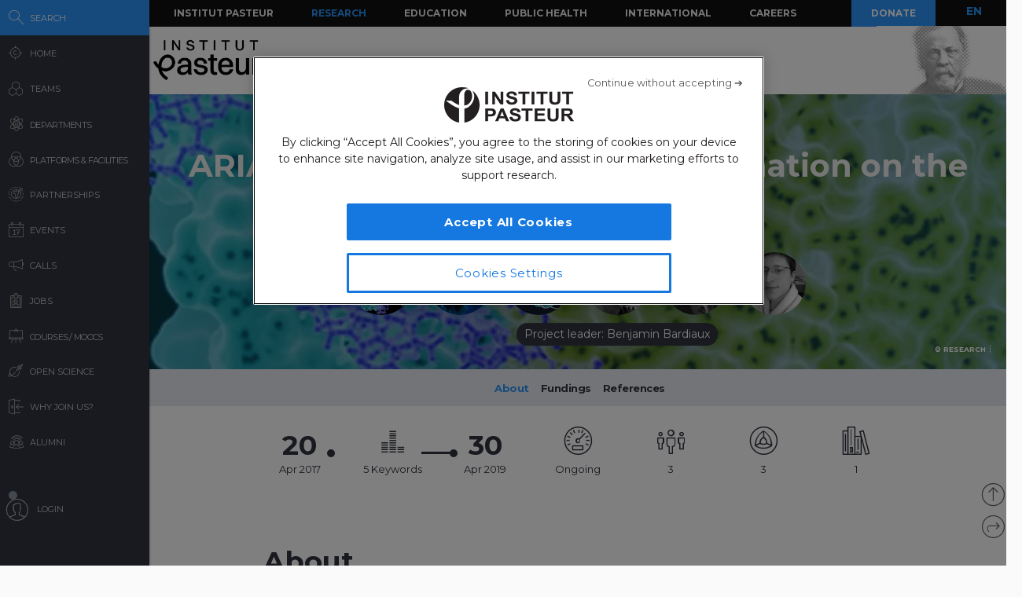

--- FILE ---
content_type: text/html; charset=UTF-8
request_url: https://research.pasteur.fr/en/project/aria-for-hybrid-structure-determination-on-the-cloud/
body_size: 17109
content:
<!DOCTYPE html>
<!--[if IE 7]>
<html class="ie ie7" lang="en-US">
<![endif]-->
<!--[if IE 8]>
<html class="ie ie8" lang="en-US">
<![endif]-->
<!--[if !(IE 7) | !(IE 8)  ]><!-->
<html lang="en-US">
<!--<![endif]-->
<head>
	<meta charset="UTF-8">
	<meta name="author" content="research.pasteur.fr – Institut Pasteur">
	<meta name="viewport" content="initial-scale=1.0, user-scalable=no, width=device-width">
	<!-- Google Tag Manager -->
	<script>(function(w,d,s,l,i){w[l]=w[l]||[];w[l].push({'gtm.start':
	new Date().getTime(),event:'gtm.js'});var f=d.getElementsByTagName(s)[0],
	j=d.createElement(s),dl=l!='dataLayer'?'&l='+l:'';j.async=true;j.src=
	'https://www.googletagmanager.com/gtm.js?id='+i+dl;f.parentNode.insertBefore(j,f);
	})(window,document,'script','dataLayer','GTM-PTKV7MC');</script>
	<!-- End Google Tag Manager -->
	<script>
	  (function(i,s,o,g,r,a,m){i['GoogleAnalyticsObject']=r;i[r]=i[r]||function(){
	  (i[r].q=i[r].q||[]).push(arguments)},i[r].l=1*new Date();a=s.createElement(o),
	  m=s.getElementsByTagName(o)[0];a.async=1;a.src=g;m.parentNode.insertBefore(a,m)
	  })(window,document,'script','//www.google-analytics.com/analytics.js','ga');
	  ga('create', 'UA-62613008-1', 'auto');
	  ga('send', 'pageview');
	</script>
	<!-- Google tag (gtag.js) -->
	<script async src="https://www.googletagmanager.com/gtag/js?id=G-0KT3NN42GC"></script>
	<script>
  		window.dataLayer = window.dataLayer || [];
  		function gtag(){dataLayer.push(arguments);}
  		gtag('js', new Date());	
  		gtag('config', 'G-0KT3NN42GC');
	</script>
													<title>Benjamin Bardiaux - ARIA for hybrid structure determination on the cloud - Research - Institut Pasteur</title>
	<link rel="icon" type="image/png" href="https://research.pasteur.fr/wp-content/themes/biologyx2/images/favicon/favicon-96x96.png" sizes="96x96" />
	<link rel="icon" type="image/svg+xml" href="https://research.pasteur.fr/wp-content/themes/biologyx2/images/favicon/favicon.svg" />
	<link rel="shortcut icon" href="https://research.pasteur.fr/wp-content/themes/biologyx2/images/favicon/favicon.ico" />
	<link rel="apple-touch-icon" sizes="180x180" href="https://research.pasteur.fr/wp-content/themes/biologyx2/images/favicon/apple-touch-icon.png" />
	<meta name="apple-mobile-web-app-title" content="Research" />
	<link rel="manifest" href="https://research.pasteur.fr/wp-content/themes/biologyx2/images/favicon/site.webmanifest" />
		<!--[if lt IE 9]>
	<script src="https://research.pasteur.fr/wp-content/themes/biologyx2/js/html5.js"></script>
	<![endif]-->
	<meta name='robots' content='index, follow, max-image-preview:large, max-snippet:-1, max-video-preview:-1' />

	<!-- This site is optimized with the Yoast SEO plugin v26.8 - https://yoast.com/product/yoast-seo-wordpress/ -->
	<link rel="canonical" href="https://research.pasteur.fr/en/project/aria-for-hybrid-structure-determination-on-the-cloud/" />
	<meta property="og:locale" content="en_US" />
	<meta property="og:type" content="article" />
	<meta property="og:title" content="ARIA for hybrid structure determination on the cloud - Research" />
	<meta property="og:description" content="Protein structure determination is crucial for understanding protein function, as it paves the way to the discovery of new drugs and of new approaches to control pathological biological processes. The recent advances in structural [&hellip;]" />
	<meta property="og:url" content="https://research.pasteur.fr/en/project/aria-for-hybrid-structure-determination-on-the-cloud/" />
	<meta property="og:site_name" content="Research" />
	<meta property="article:modified_time" content="2023-10-25T13:45:31+00:00" />
	<meta property="og:image" content="https://research.pasteur.fr/wp-content/uploads/2016/03/research.pasteur.fr_test.png" />
	<meta property="og:image:width" content="512" />
	<meta property="og:image:height" content="512" />
	<meta property="og:image:type" content="image/png" />
	<meta name="twitter:card" content="summary_large_image" />
	<meta name="twitter:label1" content="Est. reading time" />
	<meta name="twitter:data1" content="1 minute" />
	<meta name="twitter:label2" content="Written by" />
	<meta name="twitter:data2" content="Hervé Menager, Olivier Sperandio, Michaël Pressigout, Michael Nilges, Benjamin Bardiaux, Arnaud Blondel, Fabien Mareuil, Elodie Chapeaublanc, Elise Jacquemet, Marie-Ange Garnier, Céline Dormoy" />
	<script type="application/ld+json" class="yoast-schema-graph">{"@context":"https://schema.org","@graph":[{"@type":"WebPage","@id":"https://research.pasteur.fr/en/project/aria-for-hybrid-structure-determination-on-the-cloud/","url":"https://research.pasteur.fr/en/project/aria-for-hybrid-structure-determination-on-the-cloud/","name":"ARIA for hybrid structure determination on the cloud - Research","isPartOf":{"@id":"https://research.pasteur.fr/en/#website"},"primaryImageOfPage":{"@id":"https://research.pasteur.fr/en/project/aria-for-hybrid-structure-determination-on-the-cloud/#primaryimage"},"image":{"@id":"https://research.pasteur.fr/project/aria-for-hybrid-structure-determination-on-the-cloud/#primaryimage"},"thumbnailUrl":"https://research.pasteur.fr/wp-content/uploads/2016/03/research.pasteur.fr_test.png","datePublished":"2016-03-02T11:50:24+00:00","dateModified":"2023-10-25T13:45:31+00:00","breadcrumb":{"@id":"https://research.pasteur.fr/en/project/aria-for-hybrid-structure-determination-on-the-cloud/#breadcrumb"},"inLanguage":"en-US","potentialAction":[{"@type":"ReadAction","target":[["https://research.pasteur.fr/en/project/aria-for-hybrid-structure-determination-on-the-cloud/"]]}]},{"@type":"ImageObject","inLanguage":"en-US","@id":"https://research.pasteur.fr/en/project/aria-for-hybrid-structure-determination-on-the-cloud/#primaryimage","url":"https://research.pasteur.fr/wp-content/uploads/2016/03/research.pasteur.fr_test.png","contentUrl":"https://research.pasteur.fr/wp-content/uploads/2016/03/research.pasteur.fr_test.png","width":512,"height":512},{"@type":"BreadcrumbList","@id":"https://research.pasteur.fr/en/project/aria-for-hybrid-structure-determination-on-the-cloud/#breadcrumb","itemListElement":[{"@type":"ListItem","position":1,"name":"Home","item":"https://research.pasteur.fr/en/"},{"@type":"ListItem","position":2,"name":"Projects","item":"https://research.pasteur.fr/en/project/"},{"@type":"ListItem","position":3,"name":"ARIA for hybrid structure determination on the cloud"}]},{"@type":"WebSite","@id":"https://research.pasteur.fr/en/#website","url":"https://research.pasteur.fr/en/","name":"Research","description":"Institut Pasteur • Paris • Biology, micro-organisms, diseases, and vaccines","publisher":{"@id":"https://research.pasteur.fr/en/#organization"},"potentialAction":[{"@type":"SearchAction","target":{"@type":"EntryPoint","urlTemplate":"https://research.pasteur.fr/en/?s={search_term_string}"},"query-input":{"@type":"PropertyValueSpecification","valueRequired":true,"valueName":"search_term_string"}}],"inLanguage":"en-US"},{"@type":"Organization","@id":"https://research.pasteur.fr/en/#organization","name":"Institut Pasteur","url":"https://research.pasteur.fr/en/","logo":{"@type":"ImageObject","inLanguage":"en-US","@id":"https://research.pasteur.fr/en/#/schema/logo/image/","url":"https://research.pasteur.fr/wp-content/uploads/2025/01/research_pasteur-logo-solo-new-logo-solo-new.webp","contentUrl":"https://research.pasteur.fr/wp-content/uploads/2025/01/research_pasteur-logo-solo-new-logo-solo-new.webp","width":180,"height":173,"caption":"Institut Pasteur"},"image":{"@id":"https://research.pasteur.fr/en/#/schema/logo/image/"}}]}</script>
	<!-- / Yoast SEO plugin. -->


<link rel="alternate" type="application/rss+xml" title="Research &raquo; Feed" href="https://research.pasteur.fr/en/feed/" />
<link rel="alternate" type="application/rss+xml" title="Research &raquo; Comments Feed" href="https://research.pasteur.fr/en/comments/feed/" />
<link rel="alternate" title="oEmbed (JSON)" type="application/json+oembed" href="https://research.pasteur.fr/en/wp-json/oembed/1.0/embed?url=https%3A%2F%2Fresearch.pasteur.fr%2Fen%2Fproject%2Faria-for-hybrid-structure-determination-on-the-cloud%2F" />
<link rel="alternate" title="oEmbed (XML)" type="text/xml+oembed" href="https://research.pasteur.fr/en/wp-json/oembed/1.0/embed?url=https%3A%2F%2Fresearch.pasteur.fr%2Fen%2Fproject%2Faria-for-hybrid-structure-determination-on-the-cloud%2F&#038;format=xml" />
<style id='wp-img-auto-sizes-contain-inline-css' type='text/css'>
img:is([sizes=auto i],[sizes^="auto," i]){contain-intrinsic-size:3000px 1500px}
/*# sourceURL=wp-img-auto-sizes-contain-inline-css */
</style>
<style id='wp-block-library-inline-css' type='text/css'>
:root{
  --wp-block-synced-color:#7a00df;
  --wp-block-synced-color--rgb:122, 0, 223;
  --wp-bound-block-color:var(--wp-block-synced-color);
  --wp-editor-canvas-background:#ddd;
  --wp-admin-theme-color:#007cba;
  --wp-admin-theme-color--rgb:0, 124, 186;
  --wp-admin-theme-color-darker-10:#006ba1;
  --wp-admin-theme-color-darker-10--rgb:0, 107, 160.5;
  --wp-admin-theme-color-darker-20:#005a87;
  --wp-admin-theme-color-darker-20--rgb:0, 90, 135;
  --wp-admin-border-width-focus:2px;
}
@media (min-resolution:192dpi){
  :root{
    --wp-admin-border-width-focus:1.5px;
  }
}
.wp-element-button{
  cursor:pointer;
}

:root .has-very-light-gray-background-color{
  background-color:#eee;
}
:root .has-very-dark-gray-background-color{
  background-color:#313131;
}
:root .has-very-light-gray-color{
  color:#eee;
}
:root .has-very-dark-gray-color{
  color:#313131;
}
:root .has-vivid-green-cyan-to-vivid-cyan-blue-gradient-background{
  background:linear-gradient(135deg, #00d084, #0693e3);
}
:root .has-purple-crush-gradient-background{
  background:linear-gradient(135deg, #34e2e4, #4721fb 50%, #ab1dfe);
}
:root .has-hazy-dawn-gradient-background{
  background:linear-gradient(135deg, #faaca8, #dad0ec);
}
:root .has-subdued-olive-gradient-background{
  background:linear-gradient(135deg, #fafae1, #67a671);
}
:root .has-atomic-cream-gradient-background{
  background:linear-gradient(135deg, #fdd79a, #004a59);
}
:root .has-nightshade-gradient-background{
  background:linear-gradient(135deg, #330968, #31cdcf);
}
:root .has-midnight-gradient-background{
  background:linear-gradient(135deg, #020381, #2874fc);
}
:root{
  --wp--preset--font-size--normal:16px;
  --wp--preset--font-size--huge:42px;
}

.has-regular-font-size{
  font-size:1em;
}

.has-larger-font-size{
  font-size:2.625em;
}

.has-normal-font-size{
  font-size:var(--wp--preset--font-size--normal);
}

.has-huge-font-size{
  font-size:var(--wp--preset--font-size--huge);
}

.has-text-align-center{
  text-align:center;
}

.has-text-align-left{
  text-align:left;
}

.has-text-align-right{
  text-align:right;
}

.has-fit-text{
  white-space:nowrap !important;
}

#end-resizable-editor-section{
  display:none;
}

.aligncenter{
  clear:both;
}

.items-justified-left{
  justify-content:flex-start;
}

.items-justified-center{
  justify-content:center;
}

.items-justified-right{
  justify-content:flex-end;
}

.items-justified-space-between{
  justify-content:space-between;
}

.screen-reader-text{
  border:0;
  clip-path:inset(50%);
  height:1px;
  margin:-1px;
  overflow:hidden;
  padding:0;
  position:absolute;
  width:1px;
  word-wrap:normal !important;
}

.screen-reader-text:focus{
  background-color:#ddd;
  clip-path:none;
  color:#444;
  display:block;
  font-size:1em;
  height:auto;
  left:5px;
  line-height:normal;
  padding:15px 23px 14px;
  text-decoration:none;
  top:5px;
  width:auto;
  z-index:100000;
}
html :where(.has-border-color){
  border-style:solid;
}

html :where([style*=border-top-color]){
  border-top-style:solid;
}

html :where([style*=border-right-color]){
  border-right-style:solid;
}

html :where([style*=border-bottom-color]){
  border-bottom-style:solid;
}

html :where([style*=border-left-color]){
  border-left-style:solid;
}

html :where([style*=border-width]){
  border-style:solid;
}

html :where([style*=border-top-width]){
  border-top-style:solid;
}

html :where([style*=border-right-width]){
  border-right-style:solid;
}

html :where([style*=border-bottom-width]){
  border-bottom-style:solid;
}

html :where([style*=border-left-width]){
  border-left-style:solid;
}
html :where(img[class*=wp-image-]){
  height:auto;
  max-width:100%;
}
:where(figure){
  margin:0 0 1em;
}

html :where(.is-position-sticky){
  --wp-admin--admin-bar--position-offset:var(--wp-admin--admin-bar--height, 0px);
}

@media screen and (max-width:600px){
  html :where(.is-position-sticky){
    --wp-admin--admin-bar--position-offset:0px;
  }
}

/*# sourceURL=wp-block-library-inline-css */
</style><style id='global-styles-inline-css' type='text/css'>
:root{--wp--preset--aspect-ratio--square: 1;--wp--preset--aspect-ratio--4-3: 4/3;--wp--preset--aspect-ratio--3-4: 3/4;--wp--preset--aspect-ratio--3-2: 3/2;--wp--preset--aspect-ratio--2-3: 2/3;--wp--preset--aspect-ratio--16-9: 16/9;--wp--preset--aspect-ratio--9-16: 9/16;--wp--preset--color--black: #000000;--wp--preset--color--cyan-bluish-gray: #abb8c3;--wp--preset--color--white: #ffffff;--wp--preset--color--pale-pink: #f78da7;--wp--preset--color--vivid-red: #cf2e2e;--wp--preset--color--luminous-vivid-orange: #ff6900;--wp--preset--color--luminous-vivid-amber: #fcb900;--wp--preset--color--light-green-cyan: #7bdcb5;--wp--preset--color--vivid-green-cyan: #00d084;--wp--preset--color--pale-cyan-blue: #8ed1fc;--wp--preset--color--vivid-cyan-blue: #0693e3;--wp--preset--color--vivid-purple: #9b51e0;--wp--preset--gradient--vivid-cyan-blue-to-vivid-purple: linear-gradient(135deg,rgb(6,147,227) 0%,rgb(155,81,224) 100%);--wp--preset--gradient--light-green-cyan-to-vivid-green-cyan: linear-gradient(135deg,rgb(122,220,180) 0%,rgb(0,208,130) 100%);--wp--preset--gradient--luminous-vivid-amber-to-luminous-vivid-orange: linear-gradient(135deg,rgb(252,185,0) 0%,rgb(255,105,0) 100%);--wp--preset--gradient--luminous-vivid-orange-to-vivid-red: linear-gradient(135deg,rgb(255,105,0) 0%,rgb(207,46,46) 100%);--wp--preset--gradient--very-light-gray-to-cyan-bluish-gray: linear-gradient(135deg,rgb(238,238,238) 0%,rgb(169,184,195) 100%);--wp--preset--gradient--cool-to-warm-spectrum: linear-gradient(135deg,rgb(74,234,220) 0%,rgb(151,120,209) 20%,rgb(207,42,186) 40%,rgb(238,44,130) 60%,rgb(251,105,98) 80%,rgb(254,248,76) 100%);--wp--preset--gradient--blush-light-purple: linear-gradient(135deg,rgb(255,206,236) 0%,rgb(152,150,240) 100%);--wp--preset--gradient--blush-bordeaux: linear-gradient(135deg,rgb(254,205,165) 0%,rgb(254,45,45) 50%,rgb(107,0,62) 100%);--wp--preset--gradient--luminous-dusk: linear-gradient(135deg,rgb(255,203,112) 0%,rgb(199,81,192) 50%,rgb(65,88,208) 100%);--wp--preset--gradient--pale-ocean: linear-gradient(135deg,rgb(255,245,203) 0%,rgb(182,227,212) 50%,rgb(51,167,181) 100%);--wp--preset--gradient--electric-grass: linear-gradient(135deg,rgb(202,248,128) 0%,rgb(113,206,126) 100%);--wp--preset--gradient--midnight: linear-gradient(135deg,rgb(2,3,129) 0%,rgb(40,116,252) 100%);--wp--preset--font-size--small: 13px;--wp--preset--font-size--medium: 20px;--wp--preset--font-size--large: 36px;--wp--preset--font-size--x-large: 42px;--wp--preset--spacing--20: 0.44rem;--wp--preset--spacing--30: 0.67rem;--wp--preset--spacing--40: 1rem;--wp--preset--spacing--50: 1.5rem;--wp--preset--spacing--60: 2.25rem;--wp--preset--spacing--70: 3.38rem;--wp--preset--spacing--80: 5.06rem;--wp--preset--shadow--natural: 6px 6px 9px rgba(0, 0, 0, 0.2);--wp--preset--shadow--deep: 12px 12px 50px rgba(0, 0, 0, 0.4);--wp--preset--shadow--sharp: 6px 6px 0px rgba(0, 0, 0, 0.2);--wp--preset--shadow--outlined: 6px 6px 0px -3px rgb(255, 255, 255), 6px 6px rgb(0, 0, 0);--wp--preset--shadow--crisp: 6px 6px 0px rgb(0, 0, 0);}:where(.is-layout-flex){gap: 0.5em;}:where(.is-layout-grid){gap: 0.5em;}body .is-layout-flex{display: flex;}.is-layout-flex{flex-wrap: wrap;align-items: center;}.is-layout-flex > :is(*, div){margin: 0;}body .is-layout-grid{display: grid;}.is-layout-grid > :is(*, div){margin: 0;}:where(.wp-block-columns.is-layout-flex){gap: 2em;}:where(.wp-block-columns.is-layout-grid){gap: 2em;}:where(.wp-block-post-template.is-layout-flex){gap: 1.25em;}:where(.wp-block-post-template.is-layout-grid){gap: 1.25em;}.has-black-color{color: var(--wp--preset--color--black) !important;}.has-cyan-bluish-gray-color{color: var(--wp--preset--color--cyan-bluish-gray) !important;}.has-white-color{color: var(--wp--preset--color--white) !important;}.has-pale-pink-color{color: var(--wp--preset--color--pale-pink) !important;}.has-vivid-red-color{color: var(--wp--preset--color--vivid-red) !important;}.has-luminous-vivid-orange-color{color: var(--wp--preset--color--luminous-vivid-orange) !important;}.has-luminous-vivid-amber-color{color: var(--wp--preset--color--luminous-vivid-amber) !important;}.has-light-green-cyan-color{color: var(--wp--preset--color--light-green-cyan) !important;}.has-vivid-green-cyan-color{color: var(--wp--preset--color--vivid-green-cyan) !important;}.has-pale-cyan-blue-color{color: var(--wp--preset--color--pale-cyan-blue) !important;}.has-vivid-cyan-blue-color{color: var(--wp--preset--color--vivid-cyan-blue) !important;}.has-vivid-purple-color{color: var(--wp--preset--color--vivid-purple) !important;}.has-black-background-color{background-color: var(--wp--preset--color--black) !important;}.has-cyan-bluish-gray-background-color{background-color: var(--wp--preset--color--cyan-bluish-gray) !important;}.has-white-background-color{background-color: var(--wp--preset--color--white) !important;}.has-pale-pink-background-color{background-color: var(--wp--preset--color--pale-pink) !important;}.has-vivid-red-background-color{background-color: var(--wp--preset--color--vivid-red) !important;}.has-luminous-vivid-orange-background-color{background-color: var(--wp--preset--color--luminous-vivid-orange) !important;}.has-luminous-vivid-amber-background-color{background-color: var(--wp--preset--color--luminous-vivid-amber) !important;}.has-light-green-cyan-background-color{background-color: var(--wp--preset--color--light-green-cyan) !important;}.has-vivid-green-cyan-background-color{background-color: var(--wp--preset--color--vivid-green-cyan) !important;}.has-pale-cyan-blue-background-color{background-color: var(--wp--preset--color--pale-cyan-blue) !important;}.has-vivid-cyan-blue-background-color{background-color: var(--wp--preset--color--vivid-cyan-blue) !important;}.has-vivid-purple-background-color{background-color: var(--wp--preset--color--vivid-purple) !important;}.has-black-border-color{border-color: var(--wp--preset--color--black) !important;}.has-cyan-bluish-gray-border-color{border-color: var(--wp--preset--color--cyan-bluish-gray) !important;}.has-white-border-color{border-color: var(--wp--preset--color--white) !important;}.has-pale-pink-border-color{border-color: var(--wp--preset--color--pale-pink) !important;}.has-vivid-red-border-color{border-color: var(--wp--preset--color--vivid-red) !important;}.has-luminous-vivid-orange-border-color{border-color: var(--wp--preset--color--luminous-vivid-orange) !important;}.has-luminous-vivid-amber-border-color{border-color: var(--wp--preset--color--luminous-vivid-amber) !important;}.has-light-green-cyan-border-color{border-color: var(--wp--preset--color--light-green-cyan) !important;}.has-vivid-green-cyan-border-color{border-color: var(--wp--preset--color--vivid-green-cyan) !important;}.has-pale-cyan-blue-border-color{border-color: var(--wp--preset--color--pale-cyan-blue) !important;}.has-vivid-cyan-blue-border-color{border-color: var(--wp--preset--color--vivid-cyan-blue) !important;}.has-vivid-purple-border-color{border-color: var(--wp--preset--color--vivid-purple) !important;}.has-vivid-cyan-blue-to-vivid-purple-gradient-background{background: var(--wp--preset--gradient--vivid-cyan-blue-to-vivid-purple) !important;}.has-light-green-cyan-to-vivid-green-cyan-gradient-background{background: var(--wp--preset--gradient--light-green-cyan-to-vivid-green-cyan) !important;}.has-luminous-vivid-amber-to-luminous-vivid-orange-gradient-background{background: var(--wp--preset--gradient--luminous-vivid-amber-to-luminous-vivid-orange) !important;}.has-luminous-vivid-orange-to-vivid-red-gradient-background{background: var(--wp--preset--gradient--luminous-vivid-orange-to-vivid-red) !important;}.has-very-light-gray-to-cyan-bluish-gray-gradient-background{background: var(--wp--preset--gradient--very-light-gray-to-cyan-bluish-gray) !important;}.has-cool-to-warm-spectrum-gradient-background{background: var(--wp--preset--gradient--cool-to-warm-spectrum) !important;}.has-blush-light-purple-gradient-background{background: var(--wp--preset--gradient--blush-light-purple) !important;}.has-blush-bordeaux-gradient-background{background: var(--wp--preset--gradient--blush-bordeaux) !important;}.has-luminous-dusk-gradient-background{background: var(--wp--preset--gradient--luminous-dusk) !important;}.has-pale-ocean-gradient-background{background: var(--wp--preset--gradient--pale-ocean) !important;}.has-electric-grass-gradient-background{background: var(--wp--preset--gradient--electric-grass) !important;}.has-midnight-gradient-background{background: var(--wp--preset--gradient--midnight) !important;}.has-small-font-size{font-size: var(--wp--preset--font-size--small) !important;}.has-medium-font-size{font-size: var(--wp--preset--font-size--medium) !important;}.has-large-font-size{font-size: var(--wp--preset--font-size--large) !important;}.has-x-large-font-size{font-size: var(--wp--preset--font-size--x-large) !important;}
/*# sourceURL=global-styles-inline-css */
</style>
<style id='core-block-supports-inline-css' type='text/css'>
/**
 * Core styles: block-supports
 */

/*# sourceURL=core-block-supports-inline-css */
</style>

<style id='classic-theme-styles-inline-css' type='text/css'>
/**
 * These rules are needed for backwards compatibility.
 * They should match the button element rules in the base theme.json file.
 */
.wp-block-button__link {
	color: #ffffff;
	background-color: #32373c;
	border-radius: 9999px; /* 100% causes an oval, but any explicit but really high value retains the pill shape. */

	/* This needs a low specificity so it won't override the rules from the button element if defined in theme.json. */
	box-shadow: none;
	text-decoration: none;

	/* The extra 2px are added to size solids the same as the outline versions.*/
	padding: calc(0.667em + 2px) calc(1.333em + 2px);

	font-size: 1.125em;
}

.wp-block-file__button {
	background: #32373c;
	color: #ffffff;
	text-decoration: none;
}

/*# sourceURL=/wp-includes/css/classic-themes.css */
</style>
<link rel='stylesheet' id='biologyx-style-css' href='https://research.pasteur.fr/wp-content/themes/biologyx2/style.css' type='text/css' media='all' />
<script type="text/javascript" src="https://research.pasteur.fr/wp-content/plugins/ewww-image-optimizer/includes/check-webp.js" id="ewww-webp-check-script-js" async="async" data-wp-strategy="async"></script>
<script type="text/javascript" src="https://research.pasteur.fr/wp-content/themes/biologyx2/js/js.cookie.js" id="js-cookie-js"></script>
<script type="text/javascript" src="https://research.pasteur.fr/wp-includes/js/jquery/jquery.js" id="jquery-core-js"></script>
<script type="text/javascript" src="https://research.pasteur.fr/wp-includes/js/jquery/jquery-migrate.js" id="jquery-migrate-js"></script>
<script type="text/javascript" src="https://research.pasteur.fr/wp-content/themes/biologyx2/js/atc.min.js" id="addtocalendar-js"></script>
<script type="text/javascript" src="https://research.pasteur.fr/wp-content/themes/biologyx2/js/scripts.js" id="my-script-js"></script>
<link rel="https://api.w.org/" href="https://research.pasteur.fr/en/wp-json/" /><link rel="alternate" title="JSON" type="application/json" href="https://research.pasteur.fr/en/wp-json/wp/v2/project/66080" /><link rel="EditURI" type="application/rsd+xml" title="RSD" href="https://research.pasteur.fr/xmlrpc.php?rsd" />
<meta name="generator" content="WordPress 6.9" />
<link rel='shortlink' href='https://research.pasteur.fr/en/b/JML' />
<link hreflang="en" href="https://research.pasteur.fr/en/project/aria-for-hybrid-structure-determination-on-the-cloud/" rel="alternate" />
<link hreflang="fr" href="https://research.pasteur.fr/fr/project/aria-for-hybrid-structure-determination-on-the-cloud/" rel="alternate" />
<link hreflang="x-default" href="https://research.pasteur.fr/en/project/aria-for-hybrid-structure-determination-on-the-cloud/" rel="alternate" />
<meta name="generator" content="qTranslate-XT 3.15.4" />
<link rel="alternate" type="application/rss+xml" title="Changelog — ARIA for hybrid structure determination on the cloud" href="https://research.pasteur.fr/en/project/aria-for-hybrid-structure-determination-on-the-cloud/feed/changelog/" />
<style>.wp-block-gallery.is-cropped .blocks-gallery-item picture{height:100%;width:100%;}</style>	<link href="https://fonts.googleapis.com/css?family=Montserrat:400,700&display=swap" rel="stylesheet">	
		<script type="text/javascript">		
		var curLang = 'en';
		//var uid = '0';

		var gmarkers = [];
		var myMarkers = new Array();

		function setMarkers(map, markers) {
	        for (var i = 0; i < markers.length; i++) {
		        var sites = markers[i];

				if (sites[7] == 'Network'){
					var myIcon = new google.maps.MarkerImage('https://research.pasteur.fr/wp-content/themes/biologyx2/images/gmaps/marker-blue.png', null, null, null, new google.maps.Size(17,17));
					var image = {
					    url: 'https://research.pasteur.fr/wp-content/themes/biologyx2/images/gmaps/marker-blue.png',
					    // This marker is 20 pixels wide by 32 pixels high.
					    size: new google.maps.Size(17, 17),
					    scaledSize: new google.maps.Size(17, 17),
					    // The origin for this image is (0, 0).
					    origin: new google.maps.Point(0, 0),
					    // The anchor for this image is the base of the flagpole at (0, 32).
					    anchor: new google.maps.Point(8, 8)
					  };
				}else{
					var myIcon = new google.maps.MarkerImage('https://research.pasteur.fr/wp-content/themes/biologyx2/images/gmaps/marker-red.png', null, null, null, new google.maps.Size(17,17));
				}

				var latiRand = sites[1] ;
				var longRand = sites[2] ;

	            var siteLatLng = new google.maps.LatLng( latiRand , longRand );

	            marker = new google.maps.Marker({
	                position: siteLatLng,
	                map: map,
	                title: sites[0],
	                icon: image,
	                animation : google.maps.Animation.DROP,
	                html: '<div class="map-content" ><div class="map-img"><a class="loadnet" href="'+sites[6]+'"><img src="'+sites[4]+'"></a></div><div class="map-title"><h3 class="small-margin"><a class="loadnet" href="'+sites[6]+'">'+sites[3]+'</a></h3>'+sites[8]+'</div></br>'+sites[5]+'</br></div>'
	            });

	            google.maps.event.addListener(marker, "mouseover", function () {

	                infowindow.setContent(this.html);
	                infowindow.open(map, this);

	            });
				gmarkers.push(marker);
	        }
	    }
	</script>
	<script async defer src="https://maps.googleapis.com/maps/api/js?key=AIzaSyDbNdyWxJ3JtAN60Y6dg9OGiIqEEigUgbQ"></script>
</head>

<body class="wp-singular project-template-default single single-project postid-66080 wp-theme-biologyx2 0 external scroll-bared open 3.19.30.82">
	<!-- Google Tag Manager (noscript) -->
	<noscript><iframe src="https://www.googletagmanager.com/ns.html?id=GTM-PTKV7MC"
	height="0" width="0" style="display:none;visibility:hidden"></iframe></noscript>
	<!-- End Google Tag Manager (noscript) -->
	
	<div id="page" class="hfeed site ajax">


		<div id="mobile-menu">
			<div class="container">
				<div class="bar1 bars"></div>
				<div class="bar2 bars"></div>
				<div class="bar3 bars"></div>
			</div>
		</div>




		<div id="lbar" role="menu" class="open">

			<div id="togglebar">
				<div class="ham-btn center-all">
					<div class="bar1 bars"></div>
					<div class="bar2 bars"></div>
					<div class="bar3 bars"></div>
				</div>
			</div>

			<div class="relwrap">

				<nav id="main-nav" role="navigation" class="scroll-bared">
					<ul id="first-menu">

						<li class="blue">
							<div id="search-button" data-icon="-" class="ibutton icon">
								<div class="aname">Search</div>
							</div>
						</li>
						<li>
							<a href="https://research.pasteur.fr/en" data-icon="&#xe015;" class="ibutton icon">
								<div class="aname">Home</div>
							</a>
						</li>

						<li>
							<a href="https://research.pasteur.fr/en/teams-heads" data-icon="z" class="ibutton icon">
								<div class="aname">Teams</div>
							</a>
						</li>

						<li>
							<a href="https://research.pasteur.fr/en/departments" data-icon="2" class="ibutton icon">
								<div class="aname big">Departments</div>
							</a>
						</li>

						<li>
							<a href="https://research.pasteur.fr/en/centers"  data-icon="Z" class="ibutton icon">
								<div class="aname big">Platforms & Facilities</div>
							</a>
						</li>
						
						<li>
							<a href="https://research.pasteur.fr/en/partnerships" data-icon="q" class="ibutton icon">
								<div class="aname">Partnerships</div>
							</a>
						</li>

						<li>
							<a href="https://research.pasteur.fr/en/events" data-icon="l" class="ibutton icon">
								<div class="aname">Events</div>
							</a>
						</li>
						
						
					
						
												
						 
						
						<li>
							<a href="https://research.pasteur.fr/en/calls" data-icon="R" class="ibutton icon">
								<div class="aname">Calls</div>
							</a>
						</li>
						<li>
							<a href="https://research.pasteur.fr/en/jobs" data-icon="&#xe008;" class="ibutton icon">
								<div class="aname">Jobs</div>
							</a>
						</li>
						<li>
							<a href="https://research.pasteur.fr/en/courses" data-icon="&#xe01b;" class="ibutton icon">
								<div class="aname big">Courses / MOOCs</div>
							</a>
						</li>
						
						<li>
							<a href="https://research.pasteur.fr/en/open-science" data-icon="&#xe04b;" class="ibutton icon">
								<div class="aname">Open Science</div>
							</a>
						</li>						
						
						<li>
							<a href="https://research.pasteur.fr/en/welcome" data-icon="&#xe000;" class="ibutton icon">
								<div class="aname">Why join us?</div>
							</a>
						</li>
						<li>
							<a href="https://research.pasteur.fr/en/alumni" data-icon="w" class="ibutton icon">
								<div class="aname">Alumni</div>
							</a>
						</li>
													<li class="login">
								<a id="login-btn" href="https://research.pasteur.fr/en/connect" data-icon="a" class="ibutton icon no-ajax">
									<div class="aname">Login</div>
								</a>
							</li>
												<div id="lang-btn-mobile">
							
<ul class="language-chooser language-chooser-text qtranxs_language_chooser" id="qtranslate-chooser">
<li class="lang-en active"><a href="https://research.pasteur.fr/en/project/aria-for-hybrid-structure-determination-on-the-cloud/" title="EN (en)" class="qtranxs_text qtranxs_text_en"><span>EN</span></a></li>
<li class="lang-fr"><a href="https://research.pasteur.fr/fr/project/aria-for-hybrid-structure-determination-on-the-cloud/" title="FR (fr)" class="qtranxs_text qtranxs_text_fr"><span>FR</span></a></li>
</ul><div class="qtranxs_widget_end"></div>
						</div>
					</ul>

				</nav>

			</div>
		</div>


		<div id="pasteur-n" class="site-header">
			
			<div id="navbar" class="navbar">
				<nav id="site-navigation" class="navigation main-navigation">
					<h3 class="menu-toggle">Menu</h3>
					<a class="screen-reader-text skip-link" href="#content" title="Skip to content">Skip to content</a>
					<div class="menu-global-menu-container"><ul id="menu-global-menu" class="nav-menu"><li id="menu-item-3778" class="menu-item menu-item-type-custom menu-item-object-custom menu-item-3778"><a href="https://www.pasteur.fr/en">Institut Pasteur</a></li>
<li id="menu-item-3782" class="active menu-item menu-item-type-post_type menu-item-object-page menu-item-home menu-item-3782"><a href="https://research.pasteur.fr/en/">Research</a></li>
<li id="menu-item-47719" class="menu-item menu-item-type-custom menu-item-object-custom menu-item-47719"><a href="https://www.pasteur.fr/en/education">Education</a></li>
<li id="menu-item-47718" class="menu-item menu-item-type-custom menu-item-object-custom menu-item-47718"><a href="https://www.pasteur.fr/en/public-health">Public Health</a></li>
<li id="menu-item-47717" class="menu-item menu-item-type-custom menu-item-object-custom menu-item-47717"><a href="https://www.pasteur.fr/en/international">International</a></li>
<li id="menu-item-47720" class="menu-item menu-item-type-custom menu-item-object-custom menu-item-47720"><a href="https://www.pasteur.fr/en/careers">Careers</a></li>
</ul></div>					
					<a id="donate" href="https://don.pasteur.fr" target="_blank">Donate</a>
				</nav><!-- #site-navigation -->
			</div><!-- #navbar -->
			
			
			<div class="sub-menu-wrap">
				<a href="http://www.pasteur.fr/en">
					<div id="iplogo"></div>
				</a>
				
	
								
				
				<div id="head-pasteur"></div>
				<div class="clear"></div>
			</div>

			
		</div><!-- #pasteur-n -->

		<div id="loading-layer">
			<div id="anim-loading-layer">
				<div class="svgloader" title="0">
				  <svg version="1.1" id="Layer_1" xmlns="http://www.w3.org/2000/svg" xmlns:xlink="http://www.w3.org/1999/xlink" x="0px" y="0px"
				     width="24px" height="30px" viewBox="0 0 24 30" style="enable-background:new 0 0 50 50;" xml:space="preserve">
				    <rect x="0" y="13" width="4" height="5" fill="#333">
				      <animate attributeName="height" attributeType="XML"
				        values="5;21;5"
				        begin="0s" dur="1s" repeatCount="indefinite" />
				      <animate attributeName="y" attributeType="XML"
				        values="13; 5; 13"
				        begin="0s" dur="1s" repeatCount="indefinite" />
				    </rect>
				    <rect x="10" y="13" width="4" height="5" fill="#333">
				      <animate attributeName="height" attributeType="XML"
				        values="5;21;5"
				        begin="0.15s" dur="1s" repeatCount="indefinite" />
				      <animate attributeName="y" attributeType="XML"
				        values="13; 5; 13"
				        begin="0.15s" dur="1s" repeatCount="indefinite" />
				    </rect>
				    <rect x="20" y="13" width="4" height="5" fill="#333">
				      <animate attributeName="height" attributeType="XML"
				        values="5;21;5"
				        begin="0.3s" dur="1s" repeatCount="indefinite" />
				      <animate attributeName="y" attributeType="XML"
				        values="13; 5; 13"
				        begin="0.3s" dur="1s" repeatCount="indefinite" />
				    </rect>
				  </svg>
				</div>
			</div>
		</div>

		<div id="search-wrap" class="scroll-bared ">

			<div id="seach-wrap-close" data-icon="&#xe01e;" class="btn close hover-label" data-txt="Close"></div>

			<div class="ui-wrap">

				<div id="search-header">

				<div id="anim-searching-layer">
					<div class="svgloader" title="0">
					  <svg version="1.1" id="Layer_1" xmlns="http://www.w3.org/2000/svg" xmlns:xlink="http://www.w3.org/1999/xlink" x="0px" y="0px"
					     width="24px" height="30px" viewBox="0 0 24 30" style="enable-background:new 0 0 50 50;" xml:space="preserve">
					    <rect x="0" y="13" width="4" height="5" fill="#333">
					      <animate attributeName="height" attributeType="XML"
					        values="5;21;5"
					        begin="0s" dur="1s" repeatCount="indefinite" />
					      <animate attributeName="y" attributeType="XML"
					        values="13; 5; 13"
					        begin="0s" dur="1s" repeatCount="indefinite" />
					    </rect>
					    <rect x="10" y="13" width="4" height="5" fill="#333">
					      <animate attributeName="height" attributeType="XML"
					        values="5;21;5"
					        begin="0.15s" dur="1s" repeatCount="indefinite" />
					      <animate attributeName="y" attributeType="XML"
					        values="13; 5; 13"
					        begin="0.15s" dur="1s" repeatCount="indefinite" />
					    </rect>
					    <rect x="20" y="13" width="4" height="5" fill="#333">
					      <animate attributeName="height" attributeType="XML"
					        values="5;21;5"
					        begin="0.3s" dur="1s" repeatCount="indefinite" />
					      <animate attributeName="y" attributeType="XML"
					        values="13; 5; 13"
					        begin="0.3s" dur="1s" repeatCount="indefinite" />
					    </rect>
					  </svg>
					</div>
				</div>

				
				<div id="search-form-part" class="active">

											<div id="slabel">Search anything and hit enter</div>
					
					<form method="get" class="menu-search-form" action="https://research.pasteur.fr/en/">
						<input class="main-search" type="text" name="s" id="s" onkeypress="return event.keyCode != 13;" onfocus="if(this.value == 'Search') { this.value = ''; }" onfocusout="if(this.value == '') { this.value = 'Search'; }" value="Search"/>
					</form>


					<div id="search-adv">

					<div id="flabel" class="icon-tags"></div>
						<ul>
							<li class="s-tag" data-url="https://research.pasteur.fr/en/teams-heads" data-pt="team+nrc+whocc">Teams</li>
							<li class="s-tag" data-url="https://research.pasteur.fr/en/member" data-pt="member">Members</li>
							<li class="s-tag" data-url="https://research.pasteur.fr/en/projects" data-pt="project+riip_project">Projects</li>
							<li class="s-tag" data-url="https://research.pasteur.fr/en/events" data-pt="event">Events</li>
							<li class="s-tag" data-url="https://research.pasteur.fr/en/calls" data-pt="call">Calls</li>
							<li class="s-tag" data-url="https://research.pasteur.fr/en/jobs" data-pt="job">Jobs</li>
							<li class="s-tag" data-url="https://research.pasteur.fr/en/publication" data-pt="publication">publications</li>
							<li class="s-tag" data-url="https://research.pasteur.fr/en/tools-software" data-pt="software">Software</li>
							<li class="s-tag" data-url="https://research.pasteur.fr/en/tools-software" data-pt="tool">Tools</li>
							<li class="s-tag" data-url="https://research.pasteur.fr/en/ip-network" data-pt="riip_member+riip_project+network">Network</li>
							<li class="s-tag" data-url="https://research.pasteur.fr/en/equipment" data-pt="equipment">Equipment</li>
						</ul>

					</div>
				</div>

								
				<div class="search-help">

					<h3>A little guide for advanced search:</h3>
					<ul>
						<li>
							<strong>Tip 1.</strong> You can use quotes <strong>""</strong> to search for an exact expression.<br>
							Example: <strong>"cell division"</strong>
						</li>
						<li>
							<strong>Tip 2.</strong> You can use <strong>+</strong> symbol to restrict results containing all words.<br>
							Example: <strong>+cell +stem</strong>
						</li>
						<li>
							<strong>Tip 3.</strong> You can use <strong>+ and -</strong> symbols to force inclusion or exclusion of specific words.<br>
							Example: <strong>+cell -stem</strong>
						</li>						
					</ul>
				</div>				

				<div id="search-advanced" class="clear ui">

					<div class="search-section">
						<div id="adv-search-description">e.g. searching for members in projects tagged cancer</div>
					</div>

					<div id="adv-ui-container" class="clear">

						<div class="double-switch centered">
							<div class="label left">Search for</div>
							<div class="box"><div class="bullet"></div></div>
							<div class="label right">Count</div>
						</div>

						<div id="adv-relation-bar"></div>

						<div id="adv-relation">
							<div class="compact-switch">
								<div class="item active">IN</div>
								<div class="item">OUT</div>
							</div>
						</div>

						<div id="adv-left-side" class="side">

							<div class="side-label">Content 1</div>

							<ul class="filter single">
								<label>Content Type</label>
								<li class="post_type active" data-pt="member">member</li>
								<li class="post_type" data-pt="team">team</li>
								<li class="post_type" data-pt="department">department</li>
								<li class="post_type" data-pt="center">center</li>
								<li class="post_type" data-pt="program_project">program_project</li>
								<li class="post_type" data-pt="nrc">nrc</li>
								<li class="post_type" data-pt="whocc">whocc</li>
								<li class="post_type" data-pt="project">project</li>
								<li class="post_type" data-pt="software">software</li>
								<li class="post_type" data-pt="tool">tool</li>
								<li class="post_type" data-pt="patent">patent</li>
							</ul>

							<ul class="filter taxo taxonomy-picker-load">
								<label>Keywords</label>
							</ul>

							<ul class="depend filter member job riip_member call position multiple"><label>Positions</label><li class="position" data-id="4223">Administrative Staff</li><li class="position" data-id="6201">Assistant Professor</li><li class="position" data-id="6202">Associate Professor</li><li class="position" data-id="4729">Clinical Research Assistant</li><li class="position" data-id="8651">Clinical Research Nurse</li><li class="position" data-id="7825">Clinician Researcher</li><li class="position" data-id="7473">Department Manager</li><li class="position" data-id="8704">Dual-education Student</li><li class="position" data-id="6203">Full Professor</li><li class="position" data-id="7775">Honorary Professor</li><li class="position" data-id="5173">Lab assistant</li><li class="position" data-id="5389">Master Student</li><li class="position" data-id="9179">MD-PhD Student</li><li class="position" data-id="8638">Medical Staff</li><li class="position" data-id="5493">Non-permanent Researcher</li><li class="position" data-id="8637">Nursing Staff</li><li class="position" data-id="4719">Permanent Researcher</li><li class="position" data-id="5899">Pharmacist</li><li class="position" data-id="56">PhD Student</li><li class="position" data-id="5762">Physician</li><li class="position" data-id="55">Post-doc</li><li class="position" data-id="8067">Prize</li><li class="position" data-id="4697">Project Manager</li><li class="position" data-id="6200">Research Associate</li><li class="position" data-id="685">Research Engineer</li><li class="position" data-id="5145">Retired scientist</li><li class="position" data-id="302">Technician</li><li class="position" data-id="57">Undergraduate Student</li><li class="position" data-id="5900">Veterinary</li><li class="position" data-id="5255">Visiting Scientist</li></ul><ul class="depend filter member job riip_member call appointment multiple"><label>Appointments</label><li class="appointment" data-id="4726">Deputy Director of Center</li><li class="appointment" data-id="4722">Deputy Director of Department</li><li class="appointment" data-id="4724">Deputy Director of National Reference Center</li><li class="appointment" data-id="6418">Deputy Head of Facility</li><li class="appointment" data-id="4725">Director of Center</li><li class="appointment" data-id="4721">Director of Department</li><li class="appointment" data-id="5351">Director of Institute</li><li class="appointment" data-id="4723">Director of National Reference Center</li><li class="appointment" data-id="4731">Group Leader</li><li class="appointment" data-id="4728">Head of Facility</li><li class="appointment" data-id="6632">Head of Operations</li><li class="appointment" data-id="4730">Head of Structure</li><li class="appointment" data-id="4928">Honorary President of the Departement</li><li class="appointment" data-id="4727">Labex Coordinator</li></ul><ul class="depend filter team type_of_team multiple" style="display: none;"><label>Type of team</label><li class="type_of_team" data-id="Laboratory">Laboratory</li><li class="type_of_team" data-id="UMR">UMR</li><li class="type_of_team" data-id="UTechS">UTechS</li><li class="type_of_team" data-id="G5">Junior Group (G5)</li><li class="type_of_team" data-id="Pole">Technological Pole</li><li class="type_of_team" data-id="Platform">Platform</li><li class="type_of_team" data-id="Collection">Collection</li><li class="type_of_team" data-id="Group">Group</li></ul>
						</div>


						<div id="adv-right-side" class="side">

							<div class="side-label">Content 2</div>

							<ul class="filter single">
								<label>Content Type</label>
								<li class="post_type" data-pt="member">member</li>
								<li class="post_type active" data-pt="team">team</li>
								<li class="post_type" data-pt="department">department</li>
								<li class="post_type" data-pt="center">center</li>
								<li class="post_type" data-pt="program_project">program_project</li>
								<li class="post_type" data-pt="nrc">nrc</li>
								<li class="post_type" data-pt="whocc">whocc</li>
								<li class="post_type" data-pt="project">project</li>
								<li class="post_type" data-pt="software">software</li>
								<li class="post_type" data-pt="tool">tool</li>
								<li class="post_type" data-pt="patent">patent</li>
							</ul>

							<ul class="filter taxo taxonomy-picker-load">
								<label>Keywords</label>
							</ul>

							<ul class="depend filter member job riip_member call position multiple"><label>Positions</label><li class="position" data-id="4223">Administrative Staff</li><li class="position" data-id="6201">Assistant Professor</li><li class="position" data-id="6202">Associate Professor</li><li class="position" data-id="4729">Clinical Research Assistant</li><li class="position" data-id="8651">Clinical Research Nurse</li><li class="position" data-id="7825">Clinician Researcher</li><li class="position" data-id="7473">Department Manager</li><li class="position" data-id="8704">Dual-education Student</li><li class="position" data-id="6203">Full Professor</li><li class="position" data-id="7775">Honorary Professor</li><li class="position" data-id="5173">Lab assistant</li><li class="position" data-id="5389">Master Student</li><li class="position" data-id="9179">MD-PhD Student</li><li class="position" data-id="8638">Medical Staff</li><li class="position" data-id="5493">Non-permanent Researcher</li><li class="position" data-id="8637">Nursing Staff</li><li class="position" data-id="4719">Permanent Researcher</li><li class="position" data-id="5899">Pharmacist</li><li class="position" data-id="56">PhD Student</li><li class="position" data-id="5762">Physician</li><li class="position" data-id="55">Post-doc</li><li class="position" data-id="8067">Prize</li><li class="position" data-id="4697">Project Manager</li><li class="position" data-id="6200">Research Associate</li><li class="position" data-id="685">Research Engineer</li><li class="position" data-id="5145">Retired scientist</li><li class="position" data-id="302">Technician</li><li class="position" data-id="57">Undergraduate Student</li><li class="position" data-id="5900">Veterinary</li><li class="position" data-id="5255">Visiting Scientist</li></ul><ul class="depend filter member job riip_member call appointment multiple"><label>Appointments</label><li class="appointment" data-id="4726">Deputy Director of Center</li><li class="appointment" data-id="4722">Deputy Director of Department</li><li class="appointment" data-id="4724">Deputy Director of National Reference Center</li><li class="appointment" data-id="6418">Deputy Head of Facility</li><li class="appointment" data-id="4725">Director of Center</li><li class="appointment" data-id="4721">Director of Department</li><li class="appointment" data-id="5351">Director of Institute</li><li class="appointment" data-id="4723">Director of National Reference Center</li><li class="appointment" data-id="4731">Group Leader</li><li class="appointment" data-id="4728">Head of Facility</li><li class="appointment" data-id="6632">Head of Operations</li><li class="appointment" data-id="4730">Head of Structure</li><li class="appointment" data-id="4928">Honorary President of the Departement</li><li class="appointment" data-id="4727">Labex Coordinator</li></ul><ul class="depend filter team type_of_team multiple" style="display: none;"><label>Type of team</label><li class="type_of_team" data-id="Laboratory">Laboratory</li><li class="type_of_team" data-id="UMR">UMR</li><li class="type_of_team" data-id="UTechS">UTechS</li><li class="type_of_team" data-id="G5">Junior Group (G5)</li><li class="type_of_team" data-id="Pole">Technological Pole</li><li class="type_of_team" data-id="Platform">Platform</li><li class="type_of_team" data-id="Collection">Collection</li><li class="type_of_team" data-id="Group">Group</li></ul>
						</div> <!-- adv-right-side -->

					</div><!-- adv-ui-container -->

					<div id="adv-search-go">Search</div>

				</div>
				
				</div>

				<div id="taxonomy-container" class="scroll-bared">
					<div id="taxonomy-wrap-close" data-icon="&#xe01e;" class="hover-label" data-txt="Close"></div>
					<div id="taxo-d"></div>
				</div>
				
				<div id="search-content">
									</div>
				
				

			</div>

		</div>

		<div id="graph-container"></div>

		<div id="timeline-container" class="scroll-bared"></div>

		<div id="rmodal-container">
			<div id="rmodal-wrap-close" data-icon="&#xe01e;" class="btn close hover-label" data-txt="Close"></div>
			<div id="rmodal-tback"></div>
			<div id="rmodal-content" class="scroll-bared"></div>
		</div>

		
		
		
		<div id="ajax-container">

			<div id="body-classes" class="wp-singular project-template-default single single-project postid-66080 wp-theme-biologyx2 0 external scroll-bared open 3.19.30.82"></div>
			<div id="body-title" data-c="Benjamin Bardiaux - ARIA for hybrid structure determination on the cloud - Research - Institut Pasteur"></div>
			<div id="wp-edit-link-updater" data-c=""></div>

			
			
			<div id="lang-btn">
				
<ul class="language-chooser language-chooser-text qtranxs_language_chooser" id="qtranslate-chooser">
<li class="lang-en active"><a href="https://research.pasteur.fr/en/project/aria-for-hybrid-structure-determination-on-the-cloud/" title="EN (en)" class="qtranxs_text qtranxs_text_en"><span>EN</span></a></li>
<li class="lang-fr"><a href="https://research.pasteur.fr/fr/project/aria-for-hybrid-structure-determination-on-the-cloud/" title="FR (fr)" class="qtranxs_text qtranxs_text_fr"><span>FR</span></a></li>
</ul><div class="qtranxs_widget_end"></div>
			</div>
			 
			
			
			<div id="campus-ball" class="">
							</div>

			<div id="flying-buttons">

				<div id="backtoback" data-icon="T" class="icon relwrap">
					<div class="hidden-label left">Go back</div>
				</div>

				<div id="backtotop" data-icon="V" class="icon relwrap">
					<div class="hidden-label left">Scroll to top</div>
				</div>

				<div id="share-this" data-icon="&#xe041;" class="icon relwrap">
					<div class="hidden-label left">Share</div>
					<div id="sharer">												
						<a class="no-ajax social icon" data-icon="E" href="https://www.facebook.com/sharer/sharer.php?u=https://research.pasteur.fr/en/project/aria-for-hybrid-structure-determination-on-the-cloud/" target="_blank"></a>
						<a class="no-ajax social icon" data-icon="J" href="https://twitter.com/share?url=https://research.pasteur.fr/en/project/aria-for-hybrid-structure-determination-on-the-cloud/&hashtags=InstitutPasteur" target="_blank"></a>
						<a class="no-ajax social icon" data-icon="P" href="https://m.google.com/app/plus/x/?v=compose&content=https://research.pasteur.fr/en/project/aria-for-hybrid-structure-determination-on-the-cloud/" target="_blank"></a>
						<a class="no-ajax social icon" data-icon="L" href="http://www.linkedin.com/shareArticle?mini=true&url=https://research.pasteur.fr/en/project/aria-for-hybrid-structure-determination-on-the-cloud/" target="_blank"></a>
						<a class="no-ajax social icon" data-icon="&#xe013;" href="https://research.pasteur.fr/en/project/aria-for-hybrid-structure-determination-on-the-cloud/feed"></a>
						<a class="no-ajax social icon" data-icon="&#xe040;" href="mailto:?subject=[Institut Pasteur] ARIA for hybrid structure determination on the cloud&body=Hi, I found this article and thought you might like it https://research.pasteur.fr/en/project/aria-for-hybrid-structure-determination-on-the-cloud/"></a>
					</div>
				</div>



			</div>


			<div id="next-prev-refs">
				<div id="nextlink">
					<div data-icon="U" class="icon"><a href="https://research.pasteur.fr/en/project/role-of-neuroinflammation-in-adult-neurogenesis/" rel="next">Role of Neuroinflammation in Adult Neurogenesis</a></div>				</div>
				<div id="prevlink">
					<div data-icon="T" class="icon"><a href="https://research.pasteur.fr/en/project/erc-2012-adg-systematics/" rel="prev">ERC-2012-AdG Systematics</a></div>				</div>
			</div>
<div id="main" class="site-main">

	<div id="top-header">

		<div id="image-top" class="img-filter" style="background-image:url( https://research.pasteur.fr/wp-content/uploads/2015/05/research.pasteur.fr_structural-bioinformatics-1600x300.jpg)">
					<div id="image-credits">
				<div class="img-caption">© Research</div>
			</div>
			</div>

	<div id="header-infos">
		<div class="post-type">
									Project					</div>
		<h1>ARIA for hybrid structure determination on the cloud</h1>

		<div class="structure relwrap spaced">

	



	<div class="attach-list-wrap">
		<div class="attachment-list">
		
																																																			<a href="https://research.pasteur.fr/en/team/structural-bioinformatics/" rel="bookmark">
					<div data-icon="z" class="icon"></div>
					<div class="round">
													<picture><source srcset="https://research.pasteur.fr/wp-content/uploads/2015/05/research.pasteur.fr_structural-bioinformatics-150x150.jpg.webp 150w, https://research.pasteur.fr/wp-content/uploads/2015/05/research.pasteur.fr_structural-bioinformatics-250x250.jpg.webp 250w, https://research.pasteur.fr/wp-content/uploads/2015/05/research.pasteur.fr_structural-bioinformatics-50x50.jpg.webp 50w" sizes='(max-width: 150px) 100vw, 150px' type="image/webp"><img width="150" height="150" src="https://research.pasteur.fr/wp-content/uploads/2015/05/research.pasteur.fr_structural-bioinformatics-150x150.jpg" class="attachment-thumbnail size-thumbnail wp-post-image" alt="" decoding="async" srcset="https://research.pasteur.fr/wp-content/uploads/2015/05/research.pasteur.fr_structural-bioinformatics-150x150.jpg 150w, https://research.pasteur.fr/wp-content/uploads/2015/05/research.pasteur.fr_structural-bioinformatics-250x250.jpg 250w, https://research.pasteur.fr/wp-content/uploads/2015/05/research.pasteur.fr_structural-bioinformatics-50x50.jpg 50w" sizes="(max-width: 150px) 100vw, 150px" data-eio="p" /></picture>											</div>
					<div class="title">Team: Structural Bioinformatics</div>
				</a>
																																																<a href="https://research.pasteur.fr/en/team/hub-wispr/" rel="bookmark">
					<div data-icon="<" class="icon"></div>
					<div class="round">
													<img width="150" height="150" src="https://research.pasteur.fr/wp-content/uploads/2022/12/research_pasteur-pawel-czerwinski-f-rcfqp7ze4-unsplash-150x150.jpg" class="attachment-thumbnail size-thumbnail" alt="" decoding="async" srcset="https://research.pasteur.fr/wp-content/uploads/2022/12/research_pasteur-pawel-czerwinski-f-rcfqp7ze4-unsplash-150x150.jpg 150w, https://research.pasteur.fr/wp-content/uploads/2022/12/research_pasteur-pawel-czerwinski-f-rcfqp7ze4-unsplash-50x50.jpg 50w, https://research.pasteur.fr/wp-content/uploads/2022/12/research_pasteur-pawel-czerwinski-f-rcfqp7ze4-unsplash-250x250.jpg 250w" sizes="(max-width: 150px) 100vw, 150px" />											</div>
					<div class="title">Team: Pole WISPR &#8211; Web Integration, Scientific Programming and Reproducibility</div>
				</a>
																																																<a href="https://research.pasteur.fr/en/team/bacterial-transmembrane-systems/" rel="bookmark">
					<div data-icon="z" class="icon"></div>
					<div class="round">
													<picture><source srcset="https://research.pasteur.fr/wp-content/uploads/2015/07/research.pasteur.fr_institutpasteur_i05280-150x150.jpg.webp 150w, https://research.pasteur.fr/wp-content/uploads/2015/07/research.pasteur.fr_institutpasteur_i05280-250x250.jpg.webp 250w, https://research.pasteur.fr/wp-content/uploads/2015/07/research.pasteur.fr_institutpasteur_i05280-50x50.jpg.webp 50w" sizes='(max-width: 150px) 100vw, 150px' type="image/webp"><img width="150" height="150" src="https://research.pasteur.fr/wp-content/uploads/2015/07/research.pasteur.fr_institutpasteur_i05280-150x150.jpg" class="attachment-thumbnail size-thumbnail wp-post-image" alt="" decoding="async" srcset="https://research.pasteur.fr/wp-content/uploads/2015/07/research.pasteur.fr_institutpasteur_i05280-150x150.jpg 150w, https://research.pasteur.fr/wp-content/uploads/2015/07/research.pasteur.fr_institutpasteur_i05280-250x250.jpg 250w, https://research.pasteur.fr/wp-content/uploads/2015/07/research.pasteur.fr_institutpasteur_i05280-50x50.jpg 50w" sizes="(max-width: 150px) 100vw, 150px" data-eio="p" /></picture>											</div>
					<div class="title">Team: Bacterial transmembrane systems</div>
				</a>
								
		
		
		
		
		
		
						
																				<a href="https://research.pasteur.fr/en/member/benjamin-bardiaux/" rel="bookmark" class="pi">
					<div class="round member">
													<picture><source srcset="https://research.pasteur.fr/wp-content/uploads/2015/07/research.pasteur.fr_bardiaux-150x150.jpg.webp 150w, https://research.pasteur.fr/wp-content/uploads/2015/07/research.pasteur.fr_bardiaux-250x250.jpg.webp 250w, https://research.pasteur.fr/wp-content/uploads/2015/07/research.pasteur.fr_bardiaux-50x50.jpg.webp 50w" sizes='(max-width: 150px) 100vw, 150px' type="image/webp"><img width="150" height="150" src="https://research.pasteur.fr/wp-content/uploads/2015/07/research.pasteur.fr_bardiaux-150x150.jpg" class="attachment-thumbnail size-thumbnail wp-post-image" alt="" decoding="async" srcset="https://research.pasteur.fr/wp-content/uploads/2015/07/research.pasteur.fr_bardiaux-150x150.jpg 150w, https://research.pasteur.fr/wp-content/uploads/2015/07/research.pasteur.fr_bardiaux-250x250.jpg 250w, https://research.pasteur.fr/wp-content/uploads/2015/07/research.pasteur.fr_bardiaux-50x50.jpg 50w" sizes="(max-width: 150px) 100vw, 150px" data-eio="p" /></picture>											</div>
					<div class="title">Project leader: Benjamin Bardiaux</div>
				</a>
						
				
				
																													<a href="https://research.pasteur.fr/en/member/michael-nilges/" rel="bookmark" >
						<div class="round member">
															<img width="150" height="150" src="https://research.pasteur.fr/wp-content/uploads/2017/02/research.pasteur.fr_dsc3513-copy-1-150x150.jpg" class="attachment-thumbnail size-thumbnail wp-post-image" alt="" decoding="async" srcset="https://research.pasteur.fr/wp-content/uploads/2017/02/research.pasteur.fr_dsc3513-copy-1-150x150.jpg 150w, https://research.pasteur.fr/wp-content/uploads/2017/02/research.pasteur.fr_dsc3513-copy-1-50x50.jpg 50w, https://research.pasteur.fr/wp-content/uploads/2017/02/research.pasteur.fr_dsc3513-copy-1-250x250.jpg 250w" sizes="(max-width: 150px) 100vw, 150px" />													</div>
						<div class="title">Member: Michael Nilges</div>
					</a>
																													<a href="https://research.pasteur.fr/en/member/fabien-mareuil/" rel="bookmark" >
						<div class="round member">
															<picture><source srcset="https://research.pasteur.fr/wp-content/uploads/2015/09/research.pasteur.fr_imag0560_1_2-150x150.jpg.webp 150w, https://research.pasteur.fr/wp-content/uploads/2015/09/research.pasteur.fr_imag0560_1_2-250x250.jpg.webp 250w, https://research.pasteur.fr/wp-content/uploads/2015/09/research.pasteur.fr_imag0560_1_2-50x50.jpg.webp 50w" sizes='(max-width: 150px) 100vw, 150px' type="image/webp"><img width="150" height="150" src="https://research.pasteur.fr/wp-content/uploads/2015/09/research.pasteur.fr_imag0560_1_2-150x150.jpg" class="attachment-thumbnail size-thumbnail wp-post-image" alt="" decoding="async" srcset="https://research.pasteur.fr/wp-content/uploads/2015/09/research.pasteur.fr_imag0560_1_2-150x150.jpg 150w, https://research.pasteur.fr/wp-content/uploads/2015/09/research.pasteur.fr_imag0560_1_2-250x250.jpg 250w, https://research.pasteur.fr/wp-content/uploads/2015/09/research.pasteur.fr_imag0560_1_2-50x50.jpg 50w" sizes="(max-width: 150px) 100vw, 150px" data-eio="p" /></picture>													</div>
						<div class="title">Member: Fabien Mareuil</div>
					</a>
										
				</div>
	</div><!-- attach-list-wrap -->

</div><!-- structure rel-wrap -->
		



	
	

	</div>

</div>
<div class="relwrap">
	<div id="page-menu" class="create">
		<div id="hmenu">
			<div id="page-scrollbar"></div>
			<ul class="inpage scrollto show">
						
			</ul>
		</div>
	</div>
</div>
	<div id="win-taxo">

	
	<div id="taxo-bars">
		<div class="item bar scientific_field" data-name="scientific_field">
			<div class="taxo-title hidden-label">Scientific Fields</div>
		</div>
		<div class="item bar disease" data-name="disease">
			<div class="taxo-title hidden-label">Diseases</div>
		</div>
		<div class="item bar organism" data-name="organism">
			<div class="taxo-title hidden-label">Organisms</div>
		</div>
		<div class="item bar application" data-name="application">
			<div class="taxo-title hidden-label">Applications</div>
		</div>
		<div class="item bar technique" data-name="technique">
			<div class="taxo-title hidden-label">Technique</div>
		</div>
	</div>

	<div class="taxo-wrap"><ul class="tags"><div class="taxo-title">Scientific Fields</div><li class="tag scientific_field"><a href="https://research.pasteur.fr/en/scientific_field/algorithmics/">Algorithmics</a></li><li class="tag scientific_field"><a href="https://research.pasteur.fr/en/scientific_field/modeling/">Modeling</a></li><li class="tag scientific_field"><a href="https://research.pasteur.fr/en/scientific_field/structural-bioinformatics/">Structural bioinformatics</a></li><li class="tag scientific_field"><a href="https://research.pasteur.fr/en/scientific_field/structural-biology/">Structural biology</a></li></ul><ul class="tags"><div class="taxo-title">Technique</div><li class="tag technique"><a href="https://research.pasteur.fr/en/technique/program-development/">Program development</a></li></ul></div>
	<div id="close-taxo" data-icon="&#xe01e;" class="btn close icon hover-label" data-txt="Close"></div>

</div>

	<div id="primary" class="content-area">
		<div id="content" class="site-content mid">
			<div id="inner-content">
				<div id="mid-content">
					
						
<div id="meta-header">								
								
		
				
				
				
		
	<div class="squ-block date-begin">
		<div class="hidden-label">Starting Date</div>
		<div class="b-text">20</div>
		<div class="s-text">Apr 2017</div>
	</div>								

			<div class="squ-block">
			<a class="btn-taxo no-ajax" >
				<div class="hidden-label">Keywords</div>
				<div data-icon="&#xe038;" class="icon"></div>
				<div class="s-text">5 Keywords</div>
			</a>
		</div>
		
			<div class="squ-block date-end">
			<div class="hidden-label">Ending Date</div>
			<div class="b-text">30</div>
			<div class="s-text">Apr 2019</div>
		</div>
		
	
	<div class="squ-block">
		<div class="hidden-label">Status</div>
		<div data-icon=")" class="icon"></div>		
					<div class="s-text">Ongoing</div>
				
	</div>
	
		<div class="squ-block">
		<div class="hidden-label">Members</div>
		<div data-icon="c" class="icon"></div>
		<div class="s-text">3</div>
	</div>
		
		<div class="squ-block">
		<div class="hidden-label">Structures</div>
		<div data-icon="&" class="icon"></div>
		<div class="s-text">3</div>
	</div> 
	   
	
		
		<div class="squ-block">
		<div class="hidden-label">Publications</div>
		<div data-icon="@" class="icon"></div>
		<div class="s-text">1</div>
	</div> 
	   						

</div>

						<article id="post-66080" class="post-66080 project type-project status-publish has-post-thumbnail hentry scientific_field-algorithmics scientific_field-modeling scientific_field-structural-bioinformatics scientific_field-structural-biology technique-program-development">

							<div id="about" class="block-content">
								<h2 class="icon-beaker">About</h2>
								<p>Protein structure determination is crucial for understanding protein function, as it paves the way to the discovery of new drugs and of new approaches to control pathological biological processes. The recent advances in structural biology now allow collecting structural information from a variety of techniques at various resolutions. Integration of such heterogeneous data to determine hybrid structure is currently a computational challenge in molecular modelling, both in term of computing efficiency and availability of bioinformatics tools. The widely used <a href="https://research.pasteur.fr/software/aria-ambiguous-restraints-iterative-assignment/">ARIA</a> software developed at Institut Pasteur has proven very efficient in automatically determining protein structures from NMR data. In this project, we will expand the repertoire of input data types that can be used with ARIA for hybrid structure determination. In parallel, it is necessary to bridge the data analysis modules of ARIA with other relevant structure generation engines to be able to analyse the data types. To ultimately provide a perfectly transparent service to the end user, we will design a web-interface for ARIA and make <strong><em>hybridARIA </em></strong>freely available for the scientific community, notably through the cloud deployed by <a href="http://www.france-bioinformatique.fr/" target="_blank" rel="noopener noreferrer">IFB</a>.</p>
<div id="parent-fieldname-description" class="documentDescription"><strong>New:</strong> The ARIAweb server provides access to the main ARIA software functionalities (NMR data conversion and structure calculation). In addition, structure calculation results can be easily visualised, with a dedicated molecular viewer and graphical displays of various validation statistics.</div>
<div id="content-core">
<div id="parent-fieldname-text-2781e24126b64e929f9083246798c41e" class="">To improve the user experience for ARIA and provide a larger access to automated NMR structure calculation procedures, we have developed the <strong>ARIAweb server</strong>, with the aim of guiding users (from novice to expert) through the different stages required for NMR structure determination and providing an online service for computationally intensive calculations.</div>
<div class="">
<p>&nbsp;</p>
<p>Please visit and register at <a class="external-link" title="https://ariaweb.pasteur.fr" href="https://ariaweb.pasteur.fr" target="_self" rel="noopener noreferrer">https://ariaweb.pasteur.fr</a>.</p>
</div>
</div>
							</div><!-- .entry-content -->

						</article><!-- #post -->

					
											<article id="institution" class="list">
							<h2 class="icon-">Fundings</h2>
							<div class="logos">
								<ul class="logo-list">
																									<li class="">
										<a href="http://www.france-bioinformatique.fr" target="blank"><img width="169" height="93" src="https://research.pasteur.fr/wp-content/uploads/2016/03/research.pasteur.fr_ifb-logo_1-1.png" class="attachment-medium size-medium wp-post-image" alt="" decoding="async" loading="lazy" /></a>
									</li>
																</ul>
								<div class="clear"></div>
							</div>

						</article>
					
																<article id="publications" class="list">
							<h2 class="icon-docs">References</h2>
							<div class="block-content publis">
								<ul class="pubs">
																											<li>
											<a href="https://research.pasteur.fr/en/publication/ariaweb-a-server-for-automated-nmr-structure-calculation/" rel="bookmark">

	<div class="pub-date">
		2020	</div>

	<div class="pub-content clear">
		<span class="pub-author-list">Allain F, Mareuil F, Ménager H, Nilges M, Bardiaux B, , </span>
		<span class="pub-title">ARIAweb: a server for automated NMR structure calculation.,</span>
					<span class="pub-journal-name"> Nucleic Acids Res. 2020 May; (): .</span>
			</div>

</a>										</li>
																									</ul>
								<div class="clear"></div>
							</div>
						</article>
										
										
																		<div class="related-preview" data-id="66080" data-pt="project">
								<div class="inline-loading-anim">
	<div class="svgloader" title="0">
	  <svg version="1.1" id="loading-svg" xmlns="http://www.w3.org/2000/svg" xmlns:xlink="http://www.w3.org/1999/xlink" x="0px" y="0px"
	     width="24px" height="30px" viewBox="0 0 24 30" style="enable-background:new 0 0 50 50;" xml:space="preserve">
	    <rect x="0" y="13" width="4" height="5" fill="#333">
	      <animate attributeName="height" attributeType="XML"
	        values="5;21;5"
	        begin="0s" dur="1s" repeatCount="indefinite" />
	      <animate attributeName="y" attributeType="XML"
	        values="13; 5; 13"
	        begin="0s" dur="1s" repeatCount="indefinite" />
	    </rect>
	    <rect x="10" y="13" width="4" height="5" fill="#333">
	      <animate attributeName="height" attributeType="XML"
	        values="5;21;5"
	        begin="0.15s" dur="1s" repeatCount="indefinite" />
	      <animate attributeName="y" attributeType="XML"
	        values="13; 5; 13"
	        begin="0.15s" dur="1s" repeatCount="indefinite" />
	    </rect>
	    <rect x="20" y="13" width="4" height="5" fill="#333">
	      <animate attributeName="height" attributeType="XML"
	        values="5;21;5"
	        begin="0.3s" dur="1s" repeatCount="indefinite" />
	      <animate attributeName="y" attributeType="XML"
	        values="13; 5; 13"
	        begin="0.3s" dur="1s" repeatCount="indefinite" />
	    </rect>
	  </svg>
	</div>
</div>							</div>		
							<div class="related-preview" data-id="66080" data-pt="team"></div>		
							<div class="related-preview" data-id="66080" data-pt="member"></div>
											
					<div class="entry-meta"><span class="icon-clock"><a href="https://research.pasteur.fr/en/publication/ariaweb-a-server-for-automated-nmr-structure-calculation/" title="Permalink to ARIAweb: a server for automated NMR structure calculation." rel="bookmark"><time class="entry-date" datetime="%2">Published on: 08 May 2020 • Modified on: 07 Jul 2020</time></a></span></div>
				</div>

			</div> <!-- #inner-content -->

		</div><!-- #content -->
	</div><!-- #primary -->
</div><!-- #main -->

					</div><!--  #ajax-container -->

		<footer id="colophon" class="site-footer" role="contentinfo">

			<div class="center-block">
				<div class="open-search no-ajax foot-btn">Looking for something?</div>
			</div>

			<div id="footer-nav" class="footer-cols clear">

				<div class="one-fifth">

					<div class="title">Research Structures</div>
					<a href="https://research.pasteur.fr/en/teams-heads">Teams</a>
					<a href="https://research.pasteur.fr/en/platforms">Platforms</a>
					<a href="https://research.pasteur.fr/en/departments">Departments</a>
					<a href="https://research.pasteur.fr/en/centers">Transversal Research Centers</a>
					<a href="https://research.pasteur.fr/en/program-projects">Program Projects</a>
					<a href="https://research.pasteur.fr/en/reference-centers?type=nrc">National Reference Centers</a>
					<a href="https://research.pasteur.fr/en/reference-centers?type=whocc">WHOCCs</a>

					<div class="title">Keywords</div>
					<a href="https://research.pasteur.fr/en/taxonomy">Navigate by keyword</a>

				</div>

				<div class="one-fifth">
					<div class="title">Teams</div>
					<a href="https://research.pasteur.fr/en/teams-heads">List by Head Name</a>
					 <a href="https://research.pasteur.fr/en/teams-heads?bydep=1">List by Department</a>
					 <a href="https://research.pasteur.fr/en/teams-heads?type=laboratory">Laboratories</a>
					 <a href="https://research.pasteur.fr/en/teams-heads?type=utechs">UTechS</a>
					 <a href="https://research.pasteur.fr/en/teams-heads?type=g5">Junior Group (G5)</a>
					 <a href="https://research.pasteur.fr/en/teams-heads?type=pole">Technological Poles</a>
					 <a href="https://research.pasteur.fr/en/teams-heads?type=platform">Platforms</a>
					 <a href="https://research.pasteur.fr/en/teams-heads?type=group">Groups</a>
					 <a href="https://research.pasteur.fr/en/teams-heads?type=collection">Collections</a>
					 <a href="https://research.pasteur.fr/en/reference-centers?type=nrc">National Reference Centers</a>
					 <a href="https://research.pasteur.fr/en/reference-centers?type=whocc">WHOCCs</a>
				</div>

				<div class="one-fifth">
					<div class="title">Events</div>
					<a href="https://research.pasteur.fr/en/events">All</a>
					<a href="https://research.pasteur.fr/en/events?type=conference">Conference</a>
					<a href="https://research.pasteur.fr/en/events?type=departmental_retreat">Departmental Retreat</a>
					<a href="https://research.pasteur.fr/en/events?type=hdr">HDR Defense</a>
					<a href="https://research.pasteur.fr/en/events?type=meeting">Meeting</a>
					<a href="https://research.pasteur.fr/en/events?type=phd">PhD Thesis</a>
					<a href="https://research.pasteur.fr/en/events?type=seminar">Seminar</a>
					<a href="https://research.pasteur.fr/en/events?type=symposium">Symposium</a>
					<a href="https://research.pasteur.fr/en/events?type=summer_school">Summer School</a>
					<a href="https://research.pasteur.fr/en/events?type=training">Training</a>
					<a href="https://research.pasteur.fr/en/events?type=workshop">Workshop</a>
					<a href="https://research.pasteur.fr/en/events?past=1">Past events</a>

				</div>

				<div class="one-fifth">
					<div class="title">Network</div>
					<a href="https://research.pasteur.fr/en/ip-network">Instituts</a>
					<a href="https://research.pasteur.fr/en/riip_project">Projects</a>
					<a href="https://research.pasteur.fr/en/riip_member">Members</a>

					<div class="title">News</div>
					<a href="https://research.pasteur.fr/en/all-news">All news</a>

					<div class="title">Guides</div>
					<a href="https://research.pasteur.fr/en/guides">Tutorials & Videos</a>
					
					<div class="title">Welcome</div>
					<a href="https://research.pasteur.fr/en/welcome">IP campus</a>

				</div>

				<div class="one-fifth">

					<div class="title">Calls</div>
					<a href="https://research.pasteur.fr/en/calls">List all calls</a>

					<div class="title">Job offers</div>
					<a href="https://research.pasteur.fr/en/jobs">List all job offers</a>

					<div class="title">Courses</div>
					<a href="https://research.pasteur.fr/en/courses">Upcoming courses</a>
					<a href="https://research.pasteur.fr/en/courses?past=1">Past courses</a>

					<div class="title">Alumni</div>
					<a href="https://research.pasteur.fr/en/alumni">Activity & news</a>

				</div>

			</div>

			<div id="secondary" class="sidebar-container" role="complementary">
				
								
				<div id="social-footer">
					<ul>
						<!-- Facebook -->
						<li>
							<a href="https://www.facebook.com/InstitutPasteur" class="icon" target="_blank" rel="noopener">
								<svg class="icon-svg" viewBox="0 0 36 36" aria-hidden="true">
									<circle cx="18" cy="18" r="17" stroke="currentColor" stroke-width="2" fill="none"/>
									<path d="M19 11h3v-4h-3c-3 0-5 2-5 5v3h-3v4h3v10h4v-10h3l1-4h-4v-3c0-1 .6-1 1-1z"
										  fill="currentColor"/>
								</svg>
							</a>
						</li>
				
						<!-- LinkedIn -->
						<li>
							<a href="https://www.linkedin.com/company/institut-pasteur" class="icon" target="_blank" rel="noopener">
								<svg class="icon-svg" viewBox="0 0 36 36" aria-hidden="true">
									<circle cx="18" cy="18" r="17" stroke="currentColor" stroke-width="2" fill="none"/>
									<rect x="12" y="15" width="2.5" height="9" fill="currentColor"/>
									<circle cx="13.2" cy="12" r="1.5" fill="currentColor"/>
									<path d="M17 15h2.3c2 0 3.7 1.5 3.7 3.7v5.3h-2.6v-4.8c0-1-.6-1.7-1.6-1.7s-1.7.7-1.7 1.7v4.8H17V15z"
										  fill="currentColor"/>
								</svg>
							</a>
						</li>
				
						<li>
							<a href="https://bsky.app/profile/pasteur.fr" class="icon" target="_blank" rel="nofollow noreferrer noopener">
								<svg class="icon-svg" viewBox="0 0 36 36" aria-hidden="true">
						
									<!-- SAME CIRCLE AS ALL OTHER ICONS -->
									<circle cx="18" cy="18" r="17"
											stroke="currentColor"
											stroke-width="2"
											fill="none" />
						
									<!-- OFFICIAL BLUESKY BUTTERFLY: SCALED + CENTERED -->
									<g transform="translate(18 18) scale(0.030) translate(-300 -265)">
										<path d="m135.72 44.03c66.496 49.921 138.02 151.14 164.28 205.46 
												 26.262-54.316 97.782-155.54 164.28-205.46 
												 47.98-36.021 125.72-63.892 125.72 24.795 
												 0 17.712-10.155 148.79-16.111 170.07 
												 -20.703 73.984-96.144 92.854-163.25 81.433 
												 117.3 19.964 147.14 86.092 82.697 152.22 
												 -122.39 125.59-175.91-31.511-189.63-71.766 
												 -2.514-7.3797-3.6904-10.832-3.7077-7.8964 
												 -0.0174-2.9357-1.1937 0.51669-3.7077 7.8964 
												 -13.714 40.255-67.233 197.36-189.63 71.766 
												 -64.444-66.128-34.605-132.26 82.697-152.22 
												 -67.108 11.421-142.55-7.4491-163.25-81.433 
												 -5.9562-21.282-16.111-152.36-16.111-170.07 
												 0-88.687 77.742-60.816 125.72-24.795z"
											  fill="currentColor"/>
									</g>
						
								</svg>
							</a>
						</li>



				
						<!-- Instagram -->
						<li>
							<a href="https://www.instagram.com/institut.pasteur/" class="icon" target="_blank" rel="noopener">
								<svg class="icon-svg" viewBox="0 0 36 36" aria-hidden="true">
									<circle cx="18" cy="18" r="17" stroke="currentColor" stroke-width="2" fill="none"/>
									<rect x="11" y="11" width="14" height="14" rx="4" ry="4"
										  fill="none" stroke="currentColor" stroke-width="2"/>
									<circle cx="18" cy="18" r="4" stroke="currentColor" stroke-width="2" fill="none"/>
									<circle cx="23" cy="13" r="1.5" fill="currentColor"/>
								</svg>
							</a>
						</li>
				
						<!-- YouTube -->
						<li>
							<a href="https://www.youtube.com/user/institutpasteurvideo" class="icon" target="_blank" rel="noopener">
								<svg class="icon-svg" viewBox="0 0 36 36" aria-hidden="true">
									<circle cx="18" cy="18" r="17" stroke="currentColor" stroke-width="2" fill="none"/>
									<rect x="11" y="14" width="14" height="8" rx="2" ry="2"
										  fill="none" stroke="currentColor" stroke-width="2"/>
									<polygon points="17 16 22 18 17 20" fill="currentColor"/>
								</svg>
							</a>
						</li>
					</ul>
				</div>

				<style>
					#social-footer ul {
						list-style: none;
						margin: 0;
						padding: 0;
						display: flex;
						justify-content: center; /* center icons */
						gap: 1rem;
					}
					
					#social-footer li {
						display: inline-flex;
					}
					
					#social-footer .icon {
						display: inline-flex;
						align-items: center;
						justify-content: center;
						text-decoration: none;
						color: #eee;
					}
					
					#social-footer .icon-svg {
						width: 36px;
						height: 36px;
						display: block;
						fill: currentColor; /* icons in #eee */
					}

				</style>


				<div id="footlogo-wrap"><a href="http://www.pasteur.fr/en"><div id="footlogo"></div></a></div>

				<div id="footinfo">
					<div id="credit-open" class="credits">Credits</div> • 
					<a href="https://research.pasteur.fr/en/terms-conditions/">Terms & Conditions</a> • 
					<a href="https://www.pasteur.fr/fr/mentions-legales" target="_blank" class="legal">Legal Notice</a>
				</div>

			</div>

			<div id="credits">
				<div data-icon="&#xe01e;" class="close icon"></div>
				<div class="center-all">
					<div class="desc-block">
						<div class="bg-title">Coordinated by Nathalie de Parseval</div>
						<a class="credit-link" href="https://research.pasteur.fr/en/member/nathalie-de-parseval/">contact</a>
						<div class="description">
						Scientific General Secretary of Institut Pasteur.
						</div>
					</div>

					<div class="desc-block">
						<div class="bg-title">Designed by Yhello</div>
						<a class="credit-link" href="https://yhello.co">contact</a>
						<div class="description">
						Yhello is a digital creation agency based in Paris, created by former scientists passionate about the web.
						</div>
					</div>
				</div>
			</div>

		</footer><!-- #colophon -->
	</div><!-- #page -->

	<script type="speculationrules">
{"prefetch":[{"source":"document","where":{"and":[{"href_matches":"/en/*"},{"not":{"href_matches":["/wp-*.php","/wp-admin/*","/wp-content/uploads/*","/wp-content/*","/wp-content/plugins/*","/wp-content/themes/biologyx2/*","/en/*\\?(.+)"]}},{"not":{"selector_matches":"a[rel~=\"nofollow\"]"}},{"not":{"selector_matches":".no-prefetch, .no-prefetch a"}}]},"eagerness":"conservative"}]}
</script>
<script type="text/javascript" src="https://research.pasteur.fr/wp-content/plugins/ewww-image-optimizer/includes/load-webp.js" id="ewww-webp-load-script-js" async="async" data-wp-strategy="async"></script>
	
	


	
</body>
</html>
<!--Cached using Nginx-Helper on 2026-01-24 16:09:08. It took 153 queries executed in 0.295 seconds.-->
<!--Visit http://wordpress.org/extend/plugins/nginx-helper/faq/ for more details-->

--- FILE ---
content_type: text/html; charset=UTF-8
request_url: https://research.pasteur.fr/ajax-related-content/?id=66080&n=6&pt=project
body_size: 1509
content:
<div id="main" class="site-main">

	<div id="primary" class="content-area no-side">
		<div id="content" class="site-content" role="main">
			

						
						
			
				<div id="related-container">
					
						
									<div class="related-wrap clear">
										<h3 class="related-title">You might be interested in																					</h3>
	
										<ul>
																					<li>
												<a href="https://research.pasteur.fr/en/project/comparing-the-phenotypic-impact-of-genetic-variants-in-shank2-and-shank3-with-other-neurodevelopmental-disorder-genes-using-the-human-gene-database/" rel="bookmark">
													<div class="thumb round  ">
	
																													
															
																																			<div class="thumbnail">
																																									<picture><source srcset="https://research.pasteur.fr/wp-content/uploads/2015/07/research.pasteur.fr_institutpasteur_32050-150x150.jpg.webp 150w, https://research.pasteur.fr/wp-content/uploads/2015/07/research.pasteur.fr_institutpasteur_32050-250x250.jpg.webp 250w, https://research.pasteur.fr/wp-content/uploads/2015/07/research.pasteur.fr_institutpasteur_32050-50x50.jpg.webp 50w" sizes='auto, (max-width: 150px) 100vw, 150px' type="image/webp"><img width="150" height="150" src="https://research.pasteur.fr/wp-content/uploads/2015/07/research.pasteur.fr_institutpasteur_32050-150x150.jpg" class="attachment-thumbnail size-thumbnail wp-post-image" alt="" decoding="async" loading="lazy" srcset="https://research.pasteur.fr/wp-content/uploads/2015/07/research.pasteur.fr_institutpasteur_32050-150x150.jpg 150w, https://research.pasteur.fr/wp-content/uploads/2015/07/research.pasteur.fr_institutpasteur_32050-250x250.jpg 250w, https://research.pasteur.fr/wp-content/uploads/2015/07/research.pasteur.fr_institutpasteur_32050-50x50.jpg 50w" sizes="auto, (max-width: 150px) 100vw, 150px" data-eio="p" /></picture>																																																												</div>
																																																																																							
															
																											</div>
	
													<div class="description">
	
														<div class="s1-title">Comparing the Phenotypic Impact of Genetic Variants in SHANK2 and SHANK3 with other Neurodevelopmental Disorder Genes Using the Human Gene Database</div>
	
															
															<div class="s2-title">
																																																																													Thomas Bourgeron																																														</div>
	
																											</div>
												</a>
											</li>
	
																					<li>
												<a href="https://research.pasteur.fr/en/project/pregasign1/" rel="bookmark">
													<div class="thumb round  ">
	
																													
															
																																			<div class="thumbnail">
																																									<picture><source srcset="https://research.pasteur.fr/wp-content/uploads/2015/09/research.pasteur.fr_institutpasteur_36110-150x150.jpg.webp 150w, https://research.pasteur.fr/wp-content/uploads/2015/09/research.pasteur.fr_institutpasteur_36110-250x250.jpg.webp 250w, https://research.pasteur.fr/wp-content/uploads/2015/09/research.pasteur.fr_institutpasteur_36110-50x50.jpg.webp 50w" sizes='auto, (max-width: 150px) 100vw, 150px' type="image/webp"><img width="150" height="150" src="https://research.pasteur.fr/wp-content/uploads/2015/09/research.pasteur.fr_institutpasteur_36110-150x150.jpg" class="attachment-thumbnail size-thumbnail wp-post-image" alt="" decoding="async" loading="lazy" srcset="https://research.pasteur.fr/wp-content/uploads/2015/09/research.pasteur.fr_institutpasteur_36110-150x150.jpg 150w, https://research.pasteur.fr/wp-content/uploads/2015/09/research.pasteur.fr_institutpasteur_36110-250x250.jpg 250w, https://research.pasteur.fr/wp-content/uploads/2015/09/research.pasteur.fr_institutpasteur_36110-50x50.jpg 50w" sizes="auto, (max-width: 150px) 100vw, 150px" data-eio="p" /></picture>																																																												</div>
																																																																																							
															
																											</div>
	
													<div class="description">
	
														<div class="s1-title">PREGASIGN#1: Signatures de biomarqueurs circulants pour la détection des lésions de prénéoplasie et de cancer gastrique</div>
	
															
															<div class="s2-title">
																																																																													Eliette Touati																																														</div>
	
																											</div>
												</a>
											</li>
	
																					<li>
												<a href="https://research.pasteur.fr/en/project/origin-of-structural-congenital-heart-defects/" rel="bookmark">
													<div class="thumb round  ">
	
																													
															
																																			<div class="thumbnail">
																																									<picture><source srcset="https://research.pasteur.fr/wp-content/uploads/2015/05/research.pasteur.fr_heart-morphogenesis3-e1440501042975-150x150.jpg.webp 150w, https://research.pasteur.fr/wp-content/uploads/2015/05/research.pasteur.fr_heart-morphogenesis3-e1440501042975-250x250.jpg.webp 250w, https://research.pasteur.fr/wp-content/uploads/2015/05/research.pasteur.fr_heart-morphogenesis3-e1440501042975-50x50.jpg.webp 50w" sizes='auto, (max-width: 150px) 100vw, 150px' type="image/webp"><img width="150" height="150" src="https://research.pasteur.fr/wp-content/uploads/2015/05/research.pasteur.fr_heart-morphogenesis3-e1440501042975-150x150.jpg" class="attachment-thumbnail size-thumbnail wp-post-image" alt="" decoding="async" loading="lazy" srcset="https://research.pasteur.fr/wp-content/uploads/2015/05/research.pasteur.fr_heart-morphogenesis3-e1440501042975-150x150.jpg 150w, https://research.pasteur.fr/wp-content/uploads/2015/05/research.pasteur.fr_heart-morphogenesis3-e1440501042975-250x250.jpg 250w, https://research.pasteur.fr/wp-content/uploads/2015/05/research.pasteur.fr_heart-morphogenesis3-e1440501042975-50x50.jpg 50w" sizes="auto, (max-width: 150px) 100vw, 150px" data-eio="p" /></picture>																																																												</div>
																																																																																							
															
																											</div>
	
													<div class="description">
	
														<div class="s1-title">Origin of structural congenital heart defects</div>
	
															
															<div class="s2-title">
																																																																													Sigolène Meilhac																																														</div>
	
																											</div>
												</a>
											</li>
	
																					<li>
												<a href="https://research.pasteur.fr/en/project/identification-et-caracterisation-de-ligand-ns-1-dendiapro-icareb/" rel="bookmark">
													<div class="thumb round  ">
	
																													
															
																																			<div class="thumbnail">
																																									<img width="150" height="150" src="https://research.pasteur.fr/wp-content/uploads/2022/12/research_pasteur-pawel-czerwinski-f-rcfqp7ze4-unsplash-150x150.jpg" class="attachment-thumbnail size-thumbnail" alt="" decoding="async" loading="lazy" srcset="https://research.pasteur.fr/wp-content/uploads/2022/12/research_pasteur-pawel-czerwinski-f-rcfqp7ze4-unsplash-150x150.jpg 150w, https://research.pasteur.fr/wp-content/uploads/2022/12/research_pasteur-pawel-czerwinski-f-rcfqp7ze4-unsplash-50x50.jpg 50w, https://research.pasteur.fr/wp-content/uploads/2022/12/research_pasteur-pawel-czerwinski-f-rcfqp7ze4-unsplash-250x250.jpg 250w" sizes="auto, (max-width: 150px) 100vw, 150px" />																																																												</div>
																																																																																							
															
																											</div>
	
													<div class="description">
	
														<div class="s1-title">Identification et caractérisation de ligand NS 1 &#8211; DENDIAPRO-ICAReB</div>
	
															
															<div class="s2-title">
																																																																													Marie Flamand																																														</div>
	
																											</div>
												</a>
											</li>
	
																					<li>
												<a href="https://research.pasteur.fr/en/project/micromod-role-of-nasal-microbiota-in-s-aureus-acquisition-in-hospitals/" rel="bookmark">
													<div class="thumb round  ">
	
																													
															
																																			<div class="thumbnail">
																																									<picture><source srcset="https://research.pasteur.fr/wp-content/uploads/2015/05/research.pasteur.fr_pharmacopepidemiology-and-infectious-diseases-150x150.jpg.webp 150w, https://research.pasteur.fr/wp-content/uploads/2015/05/research.pasteur.fr_pharmacopepidemiology-and-infectious-diseases-250x250.jpg.webp 250w, https://research.pasteur.fr/wp-content/uploads/2015/05/research.pasteur.fr_pharmacopepidemiology-and-infectious-diseases-50x50.jpg.webp 50w" sizes='auto, (max-width: 150px) 100vw, 150px' type="image/webp"><img width="150" height="150" src="https://research.pasteur.fr/wp-content/uploads/2015/05/research.pasteur.fr_pharmacopepidemiology-and-infectious-diseases-150x150.jpg" class="attachment-thumbnail size-thumbnail wp-post-image" alt="" decoding="async" loading="lazy" srcset="https://research.pasteur.fr/wp-content/uploads/2015/05/research.pasteur.fr_pharmacopepidemiology-and-infectious-diseases-150x150.jpg 150w, https://research.pasteur.fr/wp-content/uploads/2015/05/research.pasteur.fr_pharmacopepidemiology-and-infectious-diseases-250x250.jpg 250w, https://research.pasteur.fr/wp-content/uploads/2015/05/research.pasteur.fr_pharmacopepidemiology-and-infectious-diseases-50x50.jpg 50w" sizes="auto, (max-width: 150px) 100vw, 150px" data-eio="p" /></picture>																																																												</div>
																																																																																							
															
																											</div>
	
													<div class="description">
	
														<div class="s1-title">MICROMOD: role of nasal microbiota in S. aureus acquisition in hospitals</div>
	
															
															<div class="s2-title">
																																																																													Lulla Opatowski																																														</div>
	
																											</div>
												</a>
											</li>
	
																					<li>
												<a href="https://research.pasteur.fr/en/project/dyaspeo/" rel="bookmark">
													<div class="thumb round  ">
	
																													
															
																																			<div class="thumbnail">
																																									<picture><source srcset="https://research.pasteur.fr/wp-content/uploads/2015/05/research.pasteur.fr_pharmacopepidemiology-and-infectious-diseases-150x150.jpg.webp 150w, https://research.pasteur.fr/wp-content/uploads/2015/05/research.pasteur.fr_pharmacopepidemiology-and-infectious-diseases-250x250.jpg.webp 250w, https://research.pasteur.fr/wp-content/uploads/2015/05/research.pasteur.fr_pharmacopepidemiology-and-infectious-diseases-50x50.jpg.webp 50w" sizes='auto, (max-width: 150px) 100vw, 150px' type="image/webp"><img width="150" height="150" src="https://research.pasteur.fr/wp-content/uploads/2015/05/research.pasteur.fr_pharmacopepidemiology-and-infectious-diseases-150x150.jpg" class="attachment-thumbnail size-thumbnail wp-post-image" alt="" decoding="async" loading="lazy" srcset="https://research.pasteur.fr/wp-content/uploads/2015/05/research.pasteur.fr_pharmacopepidemiology-and-infectious-diseases-150x150.jpg 150w, https://research.pasteur.fr/wp-content/uploads/2015/05/research.pasteur.fr_pharmacopepidemiology-and-infectious-diseases-250x250.jpg 250w, https://research.pasteur.fr/wp-content/uploads/2015/05/research.pasteur.fr_pharmacopepidemiology-and-infectious-diseases-50x50.jpg 50w" sizes="auto, (max-width: 150px) 100vw, 150px" data-eio="p" /></picture>																																																												</div>
																																																																																							
															
																											</div>
	
													<div class="description">
	
														<div class="s1-title">DYASPEO: transmission of Enterobacterales between humans and companion animals in households</div>
	
															
															<div class="s2-title">
																																																																													Lulla Opatowski																																														</div>
	
																											</div>
												</a>
											</li>
	
																				</ul>
									</div>
																						
							
				</div>
					</div><!-- #content -->
	</div><!-- #primary -->
</div><!-- #main -->

<!--Cached using Nginx-Helper on 2026-01-24 16:09:11. It took 190 queries executed in 0.352 seconds.-->
<!--Visit http://wordpress.org/extend/plugins/nginx-helper/faq/ for more details-->

--- FILE ---
content_type: text/html; charset=UTF-8
request_url: https://research.pasteur.fr/ajax-related-content/?id=66080&n=6&pt=team
body_size: 1110
content:
<div id="main" class="site-main">

	<div id="primary" class="content-area no-side">
		<div id="content" class="site-content" role="main">
			

						
						
			
				<div id="related-container">
					
						
									<div class="related-wrap clear">
										<h3 class="related-title">You might be interested in																					</h3>
	
										<ul>
																					<li>
												<a href="https://research.pasteur.fr/en/team/structural-biology-of-infectious-diseases/" rel="bookmark">
													<div class="thumb round  ">
	
																													
															
																<img width="150" height="150" src="https://research.pasteur.fr/wp-content/uploads/2022/12/research_pasteur-pawel-czerwinski-f-rcfqp7ze4-unsplash-150x150.jpg" class="attachment-thumbnail size-thumbnail" alt="" decoding="async" loading="lazy" srcset="https://research.pasteur.fr/wp-content/uploads/2022/12/research_pasteur-pawel-czerwinski-f-rcfqp7ze4-unsplash-150x150.jpg 150w, https://research.pasteur.fr/wp-content/uploads/2022/12/research_pasteur-pawel-czerwinski-f-rcfqp7ze4-unsplash-50x50.jpg 50w, https://research.pasteur.fr/wp-content/uploads/2022/12/research_pasteur-pawel-czerwinski-f-rcfqp7ze4-unsplash-250x250.jpg 250w" sizes="auto, (max-width: 150px) 100vw, 150px" />	
															
																											</div>
	
													<div class="description">
	
														<div class="s1-title">Structural biology of infectious diseases</div>
	
															
															<div class="s2-title">
																																																																													Pablo Guardado-Calvo																																														</div>
	
																											</div>
												</a>
											</li>
	
																					<li>
												<a href="https://research.pasteur.fr/en/team/modelling-of-pathogens-evolution-adaptation-and-spread/" rel="bookmark">
													<div class="thumb round  ">
	
																													
															
															<picture><source srcset="https://research.pasteur.fr/wp-content/uploads/2025/07/research_pasteur-enmodelling-of-pathogens-evolution-adaptation-and-spreadfrmodelisation-des-agents-pathogenes-evolution-adaptation-et-propagation-bandeau-a-zhukova-150x150.png.webp 150w, https://research.pasteur.fr/wp-content/uploads/2025/07/research_pasteur-enmodelling-of-pathogens-evolution-adaptation-and-spreadfrmodelisation-des-agents-pathogenes-evolution-adaptation-et-propagation-bandeau-a-zhukova-50x50.png.webp 50w, https://research.pasteur.fr/wp-content/uploads/2025/07/research_pasteur-enmodelling-of-pathogens-evolution-adaptation-and-spreadfrmodelisation-des-agents-pathogenes-evolution-adaptation-et-propagation-bandeau-a-zhukova-250x250.png.webp 250w" sizes='auto, (max-width: 150px) 100vw, 150px' type="image/webp"><img width="150" height="150" src="https://research.pasteur.fr/wp-content/uploads/2025/07/research_pasteur-enmodelling-of-pathogens-evolution-adaptation-and-spreadfrmodelisation-des-agents-pathogenes-evolution-adaptation-et-propagation-bandeau-a-zhukova-150x150.png" class="attachment-thumbnail size-thumbnail wp-post-image" alt="" decoding="async" loading="lazy" srcset="https://research.pasteur.fr/wp-content/uploads/2025/07/research_pasteur-enmodelling-of-pathogens-evolution-adaptation-and-spreadfrmodelisation-des-agents-pathogenes-evolution-adaptation-et-propagation-bandeau-a-zhukova-150x150.png 150w, https://research.pasteur.fr/wp-content/uploads/2025/07/research_pasteur-enmodelling-of-pathogens-evolution-adaptation-and-spreadfrmodelisation-des-agents-pathogenes-evolution-adaptation-et-propagation-bandeau-a-zhukova-50x50.png 50w, https://research.pasteur.fr/wp-content/uploads/2025/07/research_pasteur-enmodelling-of-pathogens-evolution-adaptation-and-spreadfrmodelisation-des-agents-pathogenes-evolution-adaptation-et-propagation-bandeau-a-zhukova-250x250.png 250w" sizes="auto, (max-width: 150px) 100vw, 150px" data-eio="p" /></picture>	
															
																											</div>
	
													<div class="description">
	
														<div class="s1-title">Modelling of Pathogens: Evolution, Adaptation and Spread</div>
	
															
															<div class="s2-title">
																																																																													Anna Zhukova																																														</div>
	
																											</div>
												</a>
											</li>
	
																					<li>
												<a href="https://research.pasteur.fr/en/team/hearing-institute-data-acquisition-and-signal-processing-facility/" rel="bookmark">
													<div class="thumb round  ">
	
																													
															
																<img width="150" height="150" src="https://research.pasteur.fr/wp-content/uploads/2022/12/research_pasteur-pawel-czerwinski-f-rcfqp7ze4-unsplash-150x150.jpg" class="attachment-thumbnail size-thumbnail" alt="" decoding="async" loading="lazy" srcset="https://research.pasteur.fr/wp-content/uploads/2022/12/research_pasteur-pawel-czerwinski-f-rcfqp7ze4-unsplash-150x150.jpg 150w, https://research.pasteur.fr/wp-content/uploads/2022/12/research_pasteur-pawel-czerwinski-f-rcfqp7ze4-unsplash-50x50.jpg 50w, https://research.pasteur.fr/wp-content/uploads/2022/12/research_pasteur-pawel-czerwinski-f-rcfqp7ze4-unsplash-250x250.jpg 250w" sizes="auto, (max-width: 150px) 100vw, 150px" />	
															
																											</div>
	
													<div class="description">
	
														<div class="s1-title">Hearing Institute Data Acquisition and Signal Processing Facility</div>
	
															
															<div class="s2-title">
																																																																													Clara Dussaux																																														</div>
	
																											</div>
												</a>
											</li>
	
																					<li>
												<a href="https://research.pasteur.fr/en/team/bacterial-cell-cycle-mechanisms/" rel="bookmark">
													<div class="thumb round  ">
	
																													
															
																<img width="150" height="150" src="https://research.pasteur.fr/wp-content/uploads/2022/12/research_pasteur-pawel-czerwinski-f-rcfqp7ze4-unsplash-150x150.jpg" class="attachment-thumbnail size-thumbnail" alt="" decoding="async" loading="lazy" srcset="https://research.pasteur.fr/wp-content/uploads/2022/12/research_pasteur-pawel-czerwinski-f-rcfqp7ze4-unsplash-150x150.jpg 150w, https://research.pasteur.fr/wp-content/uploads/2022/12/research_pasteur-pawel-czerwinski-f-rcfqp7ze4-unsplash-50x50.jpg 50w, https://research.pasteur.fr/wp-content/uploads/2022/12/research_pasteur-pawel-czerwinski-f-rcfqp7ze4-unsplash-250x250.jpg 250w" sizes="auto, (max-width: 150px) 100vw, 150px" />	
															
																											</div>
	
													<div class="description">
	
														<div class="s1-title">Bacterial Cell Cycle Mechanisms</div>
	
															
															<div class="s2-title">
																																																																													Anne Marie Wehenkel																																														</div>
	
																											</div>
												</a>
											</li>
	
																					<li>
												<a href="https://research.pasteur.fr/en/team/comparative-functional-genomics/" rel="bookmark">
													<div class="thumb round  ">
	
																													
															
																<img width="150" height="150" src="https://research.pasteur.fr/wp-content/uploads/2022/12/research_pasteur-pawel-czerwinski-f-rcfqp7ze4-unsplash-150x150.jpg" class="attachment-thumbnail size-thumbnail" alt="" decoding="async" loading="lazy" srcset="https://research.pasteur.fr/wp-content/uploads/2022/12/research_pasteur-pawel-czerwinski-f-rcfqp7ze4-unsplash-150x150.jpg 150w, https://research.pasteur.fr/wp-content/uploads/2022/12/research_pasteur-pawel-czerwinski-f-rcfqp7ze4-unsplash-50x50.jpg 50w, https://research.pasteur.fr/wp-content/uploads/2022/12/research_pasteur-pawel-czerwinski-f-rcfqp7ze4-unsplash-250x250.jpg 250w" sizes="auto, (max-width: 150px) 100vw, 150px" />	
															
																											</div>
	
													<div class="description">
	
														<div class="s1-title">Comparative Functional Genomics</div>
	
															
															<div class="s2-title">
																																																																													Camille Berthelot																																														</div>
	
																											</div>
												</a>
											</li>
	
																					<li>
												<a href="https://research.pasteur.fr/en/team/dynamics-of-biological-identities/" rel="bookmark">
													<div class="thumb round  ">
	
																													
															
																<img width="150" height="150" src="https://research.pasteur.fr/wp-content/uploads/2022/12/research_pasteur-pawel-czerwinski-f-rcfqp7ze4-unsplash-150x150.jpg" class="attachment-thumbnail size-thumbnail" alt="" decoding="async" loading="lazy" srcset="https://research.pasteur.fr/wp-content/uploads/2022/12/research_pasteur-pawel-czerwinski-f-rcfqp7ze4-unsplash-150x150.jpg 150w, https://research.pasteur.fr/wp-content/uploads/2022/12/research_pasteur-pawel-czerwinski-f-rcfqp7ze4-unsplash-50x50.jpg 50w, https://research.pasteur.fr/wp-content/uploads/2022/12/research_pasteur-pawel-czerwinski-f-rcfqp7ze4-unsplash-250x250.jpg 250w" sizes="auto, (max-width: 150px) 100vw, 150px" />	
															
																											</div>
	
													<div class="description">
	
														<div class="s1-title">Dynamics of Biological Identities</div>
	
															
															<div class="s2-title">
																																																																													Jack Christophe Cossec																																														</div>
	
																											</div>
												</a>
											</li>
	
																				</ul>
									</div>
																						
							
				</div>
					</div><!-- #content -->
	</div><!-- #primary -->
</div><!-- #main -->

<!--Cached using Nginx-Helper on 2026-01-24 16:09:10. It took 175 queries executed in 0.363 seconds.-->
<!--Visit http://wordpress.org/extend/plugins/nginx-helper/faq/ for more details-->

--- FILE ---
content_type: text/html; charset=UTF-8
request_url: https://research.pasteur.fr/ajax-related-content/?id=66080&n=6&pt=member
body_size: 1020
content:
<div id="main" class="site-main">

	<div id="primary" class="content-area no-side">
		<div id="content" class="site-content" role="main">
			

						
						
			
				<div id="related-container">
					
						
									<div class="related-wrap clear">
										<h3 class="related-title">You might be interested in																					</h3>
	
										<ul>
																					<li>
												<a href="https://research.pasteur.fr/en/member/zelie-solan-de-renty/" rel="bookmark">
													<div class="thumb round member member-thumb ">
	
																													
															
															<picture><source srcset="https://research.pasteur.fr/wp-content/uploads/2026/01/research_pasteur-zelie-solan-de-rentyfrzelie-solan-de-rentyzelie-s-photo-zelie-150x150.jpg.webp 150w, https://research.pasteur.fr/wp-content/uploads/2026/01/research_pasteur-zelie-solan-de-rentyfrzelie-solan-de-rentyzelie-s-photo-zelie-50x50.jpg.webp 50w, https://research.pasteur.fr/wp-content/uploads/2026/01/research_pasteur-zelie-solan-de-rentyfrzelie-solan-de-rentyzelie-s-photo-zelie-400x400.jpg.webp 400w" sizes='auto, (max-width: 150px) 100vw, 150px' type="image/webp"><img width="150" height="150" src="https://research.pasteur.fr/wp-content/uploads/2026/01/research_pasteur-zelie-solan-de-rentyfrzelie-solan-de-rentyzelie-s-photo-zelie-150x150.jpg" class="attachment-thumbnail size-thumbnail wp-post-image" alt="" decoding="async" loading="lazy" srcset="https://research.pasteur.fr/wp-content/uploads/2026/01/research_pasteur-zelie-solan-de-rentyfrzelie-solan-de-rentyzelie-s-photo-zelie-150x150.jpg 150w, https://research.pasteur.fr/wp-content/uploads/2026/01/research_pasteur-zelie-solan-de-rentyfrzelie-solan-de-rentyzelie-s-photo-zelie-50x50.jpg 50w, https://research.pasteur.fr/wp-content/uploads/2026/01/research_pasteur-zelie-solan-de-rentyfrzelie-solan-de-rentyzelie-s-photo-zelie-400x400.jpg 400w" sizes="auto, (max-width: 150px) 100vw, 150px" data-eio="p" /></picture>	
															
																											</div>
	
													<div class="description">
	
														<div class="s1-title">Zélie Solan de Renty</div>
	
															
															<div class="s2-title">
																Master Student															</div>
	
																											</div>
												</a>
											</li>
	
																					<li>
												<a href="https://research.pasteur.fr/en/member/federico-cocozza/" rel="bookmark">
													<div class="thumb round member member-thumb ">
	
																													
															
															<picture><source srcset="https://research.pasteur.fr/wp-content/uploads/2026/01/research_pasteur-federico-cocozza-foto-pasaporte1-150x150.jpg.webp 150w, https://research.pasteur.fr/wp-content/uploads/2026/01/research_pasteur-federico-cocozza-foto-pasaporte1-50x50.jpg.webp 50w, https://research.pasteur.fr/wp-content/uploads/2026/01/research_pasteur-federico-cocozza-foto-pasaporte1-400x400.jpg.webp 400w" sizes='auto, (max-width: 150px) 100vw, 150px' type="image/webp"><img width="150" height="150" src="https://research.pasteur.fr/wp-content/uploads/2026/01/research_pasteur-federico-cocozza-foto-pasaporte1-150x150.jpg" class="attachment-thumbnail size-thumbnail wp-post-image" alt="" decoding="async" loading="lazy" srcset="https://research.pasteur.fr/wp-content/uploads/2026/01/research_pasteur-federico-cocozza-foto-pasaporte1-150x150.jpg 150w, https://research.pasteur.fr/wp-content/uploads/2026/01/research_pasteur-federico-cocozza-foto-pasaporte1-50x50.jpg 50w, https://research.pasteur.fr/wp-content/uploads/2026/01/research_pasteur-federico-cocozza-foto-pasaporte1-400x400.jpg 400w" sizes="auto, (max-width: 150px) 100vw, 150px" data-eio="p" /></picture>	
															
																											</div>
	
													<div class="description">
	
														<div class="s1-title">Federico Cocozza</div>
	
															
															<div class="s2-title">
																Post-doc															</div>
	
																											</div>
												</a>
											</li>
	
																					<li>
												<a href="https://research.pasteur.fr/en/member/lorenzo-tirelli/" rel="bookmark">
													<div class="thumb round member member-thumb ">
	
																													
															
															<picture><source srcset="https://research.pasteur.fr/wp-content/uploads/2026/01/research_pasteur-lorenzo-tirelli-l-150x150.jpg.webp 150w, https://research.pasteur.fr/wp-content/uploads/2026/01/research_pasteur-lorenzo-tirelli-l-50x50.jpg.webp 50w, https://research.pasteur.fr/wp-content/uploads/2026/01/research_pasteur-lorenzo-tirelli-l-400x400.jpg.webp 400w" sizes='auto, (max-width: 150px) 100vw, 150px' type="image/webp"><img width="150" height="150" src="https://research.pasteur.fr/wp-content/uploads/2026/01/research_pasteur-lorenzo-tirelli-l-150x150.jpg" class="attachment-thumbnail size-thumbnail wp-post-image" alt="" decoding="async" loading="lazy" srcset="https://research.pasteur.fr/wp-content/uploads/2026/01/research_pasteur-lorenzo-tirelli-l-150x150.jpg 150w, https://research.pasteur.fr/wp-content/uploads/2026/01/research_pasteur-lorenzo-tirelli-l-50x50.jpg 50w, https://research.pasteur.fr/wp-content/uploads/2026/01/research_pasteur-lorenzo-tirelli-l-400x400.jpg 400w" sizes="auto, (max-width: 150px) 100vw, 150px" data-eio="p" /></picture>	
															
																											</div>
	
													<div class="description">
	
														<div class="s1-title">Lorenzo Tirelli</div>
	
															
															<div class="s2-title">
																Master Student															</div>
	
																											</div>
												</a>
											</li>
	
																					<li>
												<a href="https://research.pasteur.fr/en/member/majuraka-manothas/" rel="bookmark">
													<div class="thumb round member member-thumb ">
	
																													
															
															<picture><source srcset="https://research.pasteur.fr/wp-content/uploads/2026/01/research_pasteur-majuraka-manothas-capture-decran-2026-01-19-a-08.56.45-150x150.jpg.webp 150w, https://research.pasteur.fr/wp-content/uploads/2026/01/research_pasteur-majuraka-manothas-capture-decran-2026-01-19-a-08.56.45-50x50.jpg.webp 50w, https://research.pasteur.fr/wp-content/uploads/2026/01/research_pasteur-majuraka-manothas-capture-decran-2026-01-19-a-08.56.45-400x400.jpg.webp 400w" sizes='auto, (max-width: 150px) 100vw, 150px' type="image/webp"><img width="150" height="150" src="https://research.pasteur.fr/wp-content/uploads/2026/01/research_pasteur-majuraka-manothas-capture-decran-2026-01-19-a-08.56.45-150x150.jpg" class="attachment-thumbnail size-thumbnail wp-post-image" alt="" decoding="async" loading="lazy" srcset="https://research.pasteur.fr/wp-content/uploads/2026/01/research_pasteur-majuraka-manothas-capture-decran-2026-01-19-a-08.56.45-150x150.jpg 150w, https://research.pasteur.fr/wp-content/uploads/2026/01/research_pasteur-majuraka-manothas-capture-decran-2026-01-19-a-08.56.45-50x50.jpg 50w, https://research.pasteur.fr/wp-content/uploads/2026/01/research_pasteur-majuraka-manothas-capture-decran-2026-01-19-a-08.56.45-400x400.jpg 400w" sizes="auto, (max-width: 150px) 100vw, 150px" data-eio="p" /></picture>	
															
																											</div>
	
													<div class="description">
	
														<div class="s1-title">Majuraka MANOTHAS</div>
	
															
															<div class="s2-title">
																Master Student															</div>
	
																											</div>
												</a>
											</li>
	
																					<li>
												<a href="https://research.pasteur.fr/en/member/256698/" rel="bookmark">
													<div class="thumb round member member-thumb ">
	
																													
															
															<picture><source srcset="https://research.pasteur.fr/wp-content/uploads/2026/01/research_pasteur-auto-draft-202511141630152491-150x150.jpg.webp 150w, https://research.pasteur.fr/wp-content/uploads/2026/01/research_pasteur-auto-draft-202511141630152491-50x50.jpg.webp 50w, https://research.pasteur.fr/wp-content/uploads/2026/01/research_pasteur-auto-draft-202511141630152491-400x400.jpg.webp 400w" sizes='auto, (max-width: 150px) 100vw, 150px' type="image/webp"><img width="150" height="150" src="https://research.pasteur.fr/wp-content/uploads/2026/01/research_pasteur-auto-draft-202511141630152491-150x150.jpg" class="attachment-thumbnail size-thumbnail wp-post-image" alt="" decoding="async" loading="lazy" srcset="https://research.pasteur.fr/wp-content/uploads/2026/01/research_pasteur-auto-draft-202511141630152491-150x150.jpg 150w, https://research.pasteur.fr/wp-content/uploads/2026/01/research_pasteur-auto-draft-202511141630152491-50x50.jpg 50w, https://research.pasteur.fr/wp-content/uploads/2026/01/research_pasteur-auto-draft-202511141630152491-400x400.jpg 400w" sizes="auto, (max-width: 150px) 100vw, 150px" data-eio="p" /></picture>	
															
																											</div>
	
													<div class="description">
	
														<div class="s1-title">Jean Martin Kam Bê Yatuonidiimi</div>
	
															
															<div class="s2-title">
																PhD Student															</div>
	
																											</div>
												</a>
											</li>
	
																					<li>
												<a href="https://research.pasteur.fr/en/member/victoria-carcauzon/" rel="bookmark">
													<div class="thumb round member member-thumb ">
	
																													
															
															<picture><source srcset="https://research.pasteur.fr/wp-content/uploads/2026/01/research_pasteur-victoria-carcauzon-carcauzon-victoria-1-150x150.jpg.webp 150w, https://research.pasteur.fr/wp-content/uploads/2026/01/research_pasteur-victoria-carcauzon-carcauzon-victoria-1-50x50.jpg.webp 50w, https://research.pasteur.fr/wp-content/uploads/2026/01/research_pasteur-victoria-carcauzon-carcauzon-victoria-1-400x400.jpg.webp 400w" sizes='auto, (max-width: 150px) 100vw, 150px' type="image/webp"><img width="150" height="150" src="https://research.pasteur.fr/wp-content/uploads/2026/01/research_pasteur-victoria-carcauzon-carcauzon-victoria-1-150x150.jpg" class="attachment-thumbnail size-thumbnail wp-post-image" alt="" decoding="async" loading="lazy" srcset="https://research.pasteur.fr/wp-content/uploads/2026/01/research_pasteur-victoria-carcauzon-carcauzon-victoria-1-150x150.jpg 150w, https://research.pasteur.fr/wp-content/uploads/2026/01/research_pasteur-victoria-carcauzon-carcauzon-victoria-1-50x50.jpg 50w, https://research.pasteur.fr/wp-content/uploads/2026/01/research_pasteur-victoria-carcauzon-carcauzon-victoria-1-400x400.jpg 400w" sizes="auto, (max-width: 150px) 100vw, 150px" data-eio="p" /></picture>	
															
																											</div>
	
													<div class="description">
	
														<div class="s1-title">Victoria Carcauzon</div>
	
															
															<div class="s2-title">
																Post-doc															</div>
	
																											</div>
												</a>
											</li>
	
																				</ul>
									</div>
																						
							
				</div>
					</div><!-- #content -->
	</div><!-- #primary -->
</div><!-- #main -->

<!--Cached using Nginx-Helper on 2026-01-24 16:09:11. It took 157 queries executed in 0.963 seconds.-->
<!--Visit http://wordpress.org/extend/plugins/nginx-helper/faq/ for more details-->

--- FILE ---
content_type: application/javascript
request_url: https://research.pasteur.fr/wp-content/themes/biologyx2/js/sigma/src/renderers/canvas/sigma.canvas.edgehovers.arrow.js?_=1769267349482
body_size: 608
content:
;(function() {
  'use strict';

  sigma.utils.pkg('sigma.canvas.edgehovers');

  /**
   * This hover renderer will display the edge with a different color or size.
   *
   * @param  {object}                   edge         The edge object.
   * @param  {object}                   source node  The edge source node.
   * @param  {object}                   target node  The edge target node.
   * @param  {CanvasRenderingContext2D} context      The canvas context.
   * @param  {configurable}             settings     The settings function.
   */
  sigma.canvas.edgehovers.arrow =
    function(edge, source, target, context, settings) {
    var color = edge.color,
        prefix = settings('prefix') || '',
        edgeColor = settings('edgeColor'),
        defaultNodeColor = settings('defaultNodeColor'),
        defaultEdgeColor = settings('defaultEdgeColor'),
        size = edge[prefix + 'size'] || 1,
        tSize = target[prefix + 'size'],
        sX = source[prefix + 'x'],
        sY = source[prefix + 'y'],
        tX = target[prefix + 'x'],
        tY = target[prefix + 'y'];

    size = (edge.hover) ?
      settings('edgeHoverSizeRatio') * size : size;
    var aSize = size * 2.5,
        d = Math.sqrt(Math.pow(tX - sX, 2) + Math.pow(tY - sY, 2)),
        aX = sX + (tX - sX) * (d - aSize - tSize) / d,
        aY = sY + (tY - sY) * (d - aSize - tSize) / d,
        vX = (tX - sX) * aSize / d,
        vY = (tY - sY) * aSize / d;

    if (!color)
      switch (edgeColor) {
        case 'source':
          color = source.color || defaultNodeColor;
          break;
        case 'target':
          color = target.color || defaultNodeColor;
          break;
        default:
          color = defaultEdgeColor;
          break;
      }

    if (settings('edgeHoverColor') === 'edge') {
      color = edge.hover_color || color;
    } else {
      color = edge.hover_color || settings('defaultEdgeHoverColor') || color;
    }

    context.strokeStyle = color;
    context.lineWidth = size;
    context.beginPath();
    context.moveTo(sX, sY);
    context.lineTo(
      aX,
      aY
    );
    context.stroke();

    context.fillStyle = color;
    context.beginPath();
    context.moveTo(aX + vX, aY + vY);
    context.lineTo(aX + vY * 0.6, aY - vX * 0.6);
    context.lineTo(aX - vY * 0.6, aY + vX * 0.6);
    context.lineTo(aX + vX, aY + vY);
    context.closePath();
    context.fill();
  };
})();
